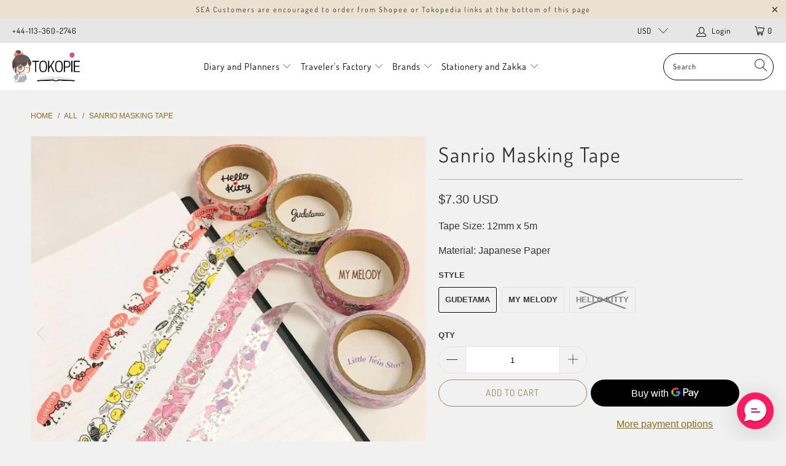

--- FILE ---
content_type: text/html; charset=utf-8
request_url: https://www.tokopie.com/products/daiso-sanrio-masking-tape
body_size: 34744
content:


 <!DOCTYPE html>
<html lang="en"> <head> <meta name="google-site-verification" content="Ai4DLOX_UioL-wJ7u7ByFK8Ob_U1sPKhf9vtzGtbuuk" /> <meta charset="utf-8"> <meta http-equiv="cleartype" content="on"> <meta name="robots" content="index,follow"> <!-- Mobile Specific Metas --> <meta name="HandheldFriendly" content="True"> <meta name="MobileOptimized" content="320"> <meta name="viewport" content="width=device-width,initial-scale=1"> <meta name="theme-color" content="#f1f1f1"> <title>
      Sanrio Masking Tape - tokopie</title> <link rel="preconnect dns-prefetch" href="https://fonts.shopifycdn.com" /> <link rel="preconnect dns-prefetch" href="https://cdn.shopify.com" /> <link rel="preconnect dns-prefetch" href="https://v.shopify.com" /> <link rel="preconnect dns-prefetch" href="https://cdn.shopifycloud.com" /> <link rel="stylesheet" href="https://cdnjs.cloudflare.com/ajax/libs/fancybox/3.5.6/jquery.fancybox.css"> <!-- Stylesheets for Turbo "6.0.5" --> <link href="//www.tokopie.com/cdn/shop/t/43/assets/styles.scss.css?v=37917655647512993931766896582" rel="stylesheet" type="text/css" media="all" /> <script>
      window.lazySizesConfig = window.lazySizesConfig || {};

      lazySizesConfig.expand = 300;
      lazySizesConfig.loadHidden = false;

      /*! lazysizes - v4.1.4 */
      !function(a,b){var c=b(a,a.document);a.lazySizes=c,"object"==typeof module&&module.exports&&(module.exports=c)}(window,function(a,b){"use strict";if(b.getElementsByClassName){var c,d,e=b.documentElement,f=a.Date,g=a.HTMLPictureElement,h="addEventListener",i="getAttribute",j=a[h],k=a.setTimeout,l=a.requestAnimationFrame||k,m=a.requestIdleCallback,n=/^picture$/i,o=["load","error","lazyincluded","_lazyloaded"],p={},q=Array.prototype.forEach,r=function(a,b){return p[b]||(p[b]=new RegExp("(\\s|^)"+b+"(\\s|$)")),p[b].test(a[i]("class")||"")&&p[b]},s=function(a,b){r(a,b)||a.setAttribute("class",(a[i]("class")||"").trim()+" "+b)},t=function(a,b){var c;(c=r(a,b))&&a.setAttribute("class",(a[i]("class")||"").replace(c," "))},u=function(a,b,c){var d=c?h:"removeEventListener";c&&u(a,b),o.forEach(function(c){a[d](c,b)})},v=function(a,d,e,f,g){var h=b.createEvent("Event");return e||(e={}),e.instance=c,h.initEvent(d,!f,!g),h.detail=e,a.dispatchEvent(h),h},w=function(b,c){var e;!g&&(e=a.picturefill||d.pf)?(c&&c.src&&!b[i]("srcset")&&b.setAttribute("srcset",c.src),e({reevaluate:!0,elements:[b]})):c&&c.src&&(b.src=c.src)},x=function(a,b){return(getComputedStyle(a,null)||{})[b]},y=function(a,b,c){for(c=c||a.offsetWidth;c<d.minSize&&b&&!a._lazysizesWidth;)c=b.offsetWidth,b=b.parentNode;return c},z=function(){var a,c,d=[],e=[],f=d,g=function(){var b=f;for(f=d.length?e:d,a=!0,c=!1;b.length;)b.shift()();a=!1},h=function(d,e){a&&!e?d.apply(this,arguments):(f.push(d),c||(c=!0,(b.hidden?k:l)(g)))};return h._lsFlush=g,h}(),A=function(a,b){return b?function(){z(a)}:function(){var b=this,c=arguments;z(function(){a.apply(b,c)})}},B=function(a){var b,c=0,e=d.throttleDelay,g=d.ricTimeout,h=function(){b=!1,c=f.now(),a()},i=m&&g>49?function(){m(h,{timeout:g}),g!==d.ricTimeout&&(g=d.ricTimeout)}:A(function(){k(h)},!0);return function(a){var d;(a=a===!0)&&(g=33),b||(b=!0,d=e-(f.now()-c),0>d&&(d=0),a||9>d?i():k(i,d))}},C=function(a){var b,c,d=99,e=function(){b=null,a()},g=function(){var a=f.now()-c;d>a?k(g,d-a):(m||e)(e)};return function(){c=f.now(),b||(b=k(g,d))}};!function(){var b,c={lazyClass:"lazyload",loadedClass:"lazyloaded",loadingClass:"lazyloading",preloadClass:"lazypreload",errorClass:"lazyerror",autosizesClass:"lazyautosizes",srcAttr:"data-src",srcsetAttr:"data-srcset",sizesAttr:"data-sizes",minSize:40,customMedia:{},init:!0,expFactor:1.5,hFac:.8,loadMode:2,loadHidden:!0,ricTimeout:0,throttleDelay:125};d=a.lazySizesConfig||a.lazysizesConfig||{};for(b in c)b in d||(d[b]=c[b]);a.lazySizesConfig=d,k(function(){d.init&&F()})}();var D=function(){var g,l,m,o,p,y,D,F,G,H,I,J,K,L,M=/^img$/i,N=/^iframe$/i,O="onscroll"in a&&!/(gle|ing)bot/.test(navigator.userAgent),P=0,Q=0,R=0,S=-1,T=function(a){R--,a&&a.target&&u(a.target,T),(!a||0>R||!a.target)&&(R=0)},U=function(a,c){var d,f=a,g="hidden"==x(b.body,"visibility")||"hidden"!=x(a.parentNode,"visibility")&&"hidden"!=x(a,"visibility");for(F-=c,I+=c,G-=c,H+=c;g&&(f=f.offsetParent)&&f!=b.body&&f!=e;)g=(x(f,"opacity")||1)>0,g&&"visible"!=x(f,"overflow")&&(d=f.getBoundingClientRect(),g=H>d.left&&G<d.right&&I>d.top-1&&F<d.bottom+1);return g},V=function(){var a,f,h,j,k,m,n,p,q,r=c.elements;if((o=d.loadMode)&&8>R&&(a=r.length)){f=0,S++,null==K&&("expand"in d||(d.expand=e.clientHeight>500&&e.clientWidth>500?500:370),J=d.expand,K=J*d.expFactor),K>Q&&1>R&&S>2&&o>2&&!b.hidden?(Q=K,S=0):Q=o>1&&S>1&&6>R?J:P;for(;a>f;f++)if(r[f]&&!r[f]._lazyRace)if(O)if((p=r[f][i]("data-expand"))&&(m=1*p)||(m=Q),q!==m&&(y=innerWidth+m*L,D=innerHeight+m,n=-1*m,q=m),h=r[f].getBoundingClientRect(),(I=h.bottom)>=n&&(F=h.top)<=D&&(H=h.right)>=n*L&&(G=h.left)<=y&&(I||H||G||F)&&(d.loadHidden||"hidden"!=x(r[f],"visibility"))&&(l&&3>R&&!p&&(3>o||4>S)||U(r[f],m))){if(ba(r[f]),k=!0,R>9)break}else!k&&l&&!j&&4>R&&4>S&&o>2&&(g[0]||d.preloadAfterLoad)&&(g[0]||!p&&(I||H||G||F||"auto"!=r[f][i](d.sizesAttr)))&&(j=g[0]||r[f]);else ba(r[f]);j&&!k&&ba(j)}},W=B(V),X=function(a){s(a.target,d.loadedClass),t(a.target,d.loadingClass),u(a.target,Z),v(a.target,"lazyloaded")},Y=A(X),Z=function(a){Y({target:a.target})},$=function(a,b){try{a.contentWindow.location.replace(b)}catch(c){a.src=b}},_=function(a){var b,c=a[i](d.srcsetAttr);(b=d.customMedia[a[i]("data-media")||a[i]("media")])&&a.setAttribute("media",b),c&&a.setAttribute("srcset",c)},aa=A(function(a,b,c,e,f){var g,h,j,l,o,p;(o=v(a,"lazybeforeunveil",b)).defaultPrevented||(e&&(c?s(a,d.autosizesClass):a.setAttribute("sizes",e)),h=a[i](d.srcsetAttr),g=a[i](d.srcAttr),f&&(j=a.parentNode,l=j&&n.test(j.nodeName||"")),p=b.firesLoad||"src"in a&&(h||g||l),o={target:a},p&&(u(a,T,!0),clearTimeout(m),m=k(T,2500),s(a,d.loadingClass),u(a,Z,!0)),l&&q.call(j.getElementsByTagName("source"),_),h?a.setAttribute("srcset",h):g&&!l&&(N.test(a.nodeName)?$(a,g):a.src=g),f&&(h||l)&&w(a,{src:g})),a._lazyRace&&delete a._lazyRace,t(a,d.lazyClass),z(function(){(!p||a.complete&&a.naturalWidth>1)&&(p?T(o):R--,X(o))},!0)}),ba=function(a){var b,c=M.test(a.nodeName),e=c&&(a[i](d.sizesAttr)||a[i]("sizes")),f="auto"==e;(!f&&l||!c||!a[i]("src")&&!a.srcset||a.complete||r(a,d.errorClass)||!r(a,d.lazyClass))&&(b=v(a,"lazyunveilread").detail,f&&E.updateElem(a,!0,a.offsetWidth),a._lazyRace=!0,R++,aa(a,b,f,e,c))},ca=function(){if(!l){if(f.now()-p<999)return void k(ca,999);var a=C(function(){d.loadMode=3,W()});l=!0,d.loadMode=3,W(),j("scroll",function(){3==d.loadMode&&(d.loadMode=2),a()},!0)}};return{_:function(){p=f.now(),c.elements=b.getElementsByClassName(d.lazyClass),g=b.getElementsByClassName(d.lazyClass+" "+d.preloadClass),L=d.hFac,j("scroll",W,!0),j("resize",W,!0),a.MutationObserver?new MutationObserver(W).observe(e,{childList:!0,subtree:!0,attributes:!0}):(e[h]("DOMNodeInserted",W,!0),e[h]("DOMAttrModified",W,!0),setInterval(W,999)),j("hashchange",W,!0),["focus","mouseover","click","load","transitionend","animationend","webkitAnimationEnd"].forEach(function(a){b[h](a,W,!0)}),/d$|^c/.test(b.readyState)?ca():(j("load",ca),b[h]("DOMContentLoaded",W),k(ca,2e4)),c.elements.length?(V(),z._lsFlush()):W()},checkElems:W,unveil:ba}}(),E=function(){var a,c=A(function(a,b,c,d){var e,f,g;if(a._lazysizesWidth=d,d+="px",a.setAttribute("sizes",d),n.test(b.nodeName||""))for(e=b.getElementsByTagName("source"),f=0,g=e.length;g>f;f++)e[f].setAttribute("sizes",d);c.detail.dataAttr||w(a,c.detail)}),e=function(a,b,d){var e,f=a.parentNode;f&&(d=y(a,f,d),e=v(a,"lazybeforesizes",{width:d,dataAttr:!!b}),e.defaultPrevented||(d=e.detail.width,d&&d!==a._lazysizesWidth&&c(a,f,e,d)))},f=function(){var b,c=a.length;if(c)for(b=0;c>b;b++)e(a[b])},g=C(f);return{_:function(){a=b.getElementsByClassName(d.autosizesClass),j("resize",g)},checkElems:g,updateElem:e}}(),F=function(){F.i||(F.i=!0,E._(),D._())};return c={cfg:d,autoSizer:E,loader:D,init:F,uP:w,aC:s,rC:t,hC:r,fire:v,gW:y,rAF:z}}});

      /*! lazysizes - v4.1.4 */
      !function(a,b){var c=function(){b(a.lazySizes),a.removeEventListener("lazyunveilread",c,!0)};b=b.bind(null,a,a.document),"object"==typeof module&&module.exports?b(require("lazysizes")):a.lazySizes?c():a.addEventListener("lazyunveilread",c,!0)}(window,function(a,b,c){"use strict";function d(){this.ratioElems=b.getElementsByClassName("lazyaspectratio"),this._setupEvents(),this.processImages()}if(a.addEventListener){var e,f,g,h=Array.prototype.forEach,i=/^picture$/i,j="data-aspectratio",k="img["+j+"]",l=function(b){return a.matchMedia?(l=function(a){return!a||(matchMedia(a)||{}).matches})(b):a.Modernizr&&Modernizr.mq?!b||Modernizr.mq(b):!b},m=c.aC,n=c.rC,o=c.cfg;d.prototype={_setupEvents:function(){var a=this,c=function(b){b.naturalWidth<36?a.addAspectRatio(b,!0):a.removeAspectRatio(b,!0)},d=function(){a.processImages()};b.addEventListener("load",function(a){a.target.getAttribute&&a.target.getAttribute(j)&&c(a.target)},!0),addEventListener("resize",function(){var b,d=function(){h.call(a.ratioElems,c)};return function(){clearTimeout(b),b=setTimeout(d,99)}}()),b.addEventListener("DOMContentLoaded",d),addEventListener("load",d)},processImages:function(a){var c,d;a||(a=b),c="length"in a&&!a.nodeName?a:a.querySelectorAll(k);for(d=0;d<c.length;d++)c[d].naturalWidth>36?this.removeAspectRatio(c[d]):this.addAspectRatio(c[d])},getSelectedRatio:function(a){var b,c,d,e,f,g=a.parentNode;if(g&&i.test(g.nodeName||""))for(d=g.getElementsByTagName("source"),b=0,c=d.length;c>b;b++)if(e=d[b].getAttribute("data-media")||d[b].getAttribute("media"),o.customMedia[e]&&(e=o.customMedia[e]),l(e)){f=d[b].getAttribute(j);break}return f||a.getAttribute(j)||""},parseRatio:function(){var a=/^\s*([+\d\.]+)(\s*[\/x]\s*([+\d\.]+))?\s*$/,b={};return function(c){var d;return!b[c]&&(d=c.match(a))&&(d[3]?b[c]=d[1]/d[3]:b[c]=1*d[1]),b[c]}}(),addAspectRatio:function(b,c){var d,e=b.offsetWidth,f=b.offsetHeight;return c||m(b,"lazyaspectratio"),36>e&&0>=f?void((e||f&&a.console)&&console.log("Define width or height of image, so we can calculate the other dimension")):(d=this.getSelectedRatio(b),d=this.parseRatio(d),void(d&&(e?b.style.height=e/d+"px":b.style.width=f*d+"px")))},removeAspectRatio:function(a){n(a,"lazyaspectratio"),a.style.height="",a.style.width="",a.removeAttribute(j)}},f=function(){g=a.jQuery||a.Zepto||a.shoestring||a.$,g&&g.fn&&!g.fn.imageRatio&&g.fn.filter&&g.fn.add&&g.fn.find?g.fn.imageRatio=function(){return e.processImages(this.find(k).add(this.filter(k))),this}:g=!1},f(),setTimeout(f),e=new d,a.imageRatio=e,"object"==typeof module&&module.exports?module.exports=e:"function"==typeof define&&define.amd&&define(e)}});

        /*! lazysizes - v4.1.5 */
        !function(a,b){var c=function(){b(a.lazySizes),a.removeEventListener("lazyunveilread",c,!0)};b=b.bind(null,a,a.document),"object"==typeof module&&module.exports?b(require("lazysizes")):a.lazySizes?c():a.addEventListener("lazyunveilread",c,!0)}(window,function(a,b,c){"use strict";if(a.addEventListener){var d=/\s+/g,e=/\s*\|\s+|\s+\|\s*/g,f=/^(.+?)(?:\s+\[\s*(.+?)\s*\])(?:\s+\[\s*(.+?)\s*\])?$/,g=/^\s*\(*\s*type\s*:\s*(.+?)\s*\)*\s*$/,h=/\(|\)|'/,i={contain:1,cover:1},j=function(a){var b=c.gW(a,a.parentNode);return(!a._lazysizesWidth||b>a._lazysizesWidth)&&(a._lazysizesWidth=b),a._lazysizesWidth},k=function(a){var b;return b=(getComputedStyle(a)||{getPropertyValue:function(){}}).getPropertyValue("background-size"),!i[b]&&i[a.style.backgroundSize]&&(b=a.style.backgroundSize),b},l=function(a,b){if(b){var c=b.match(g);c&&c[1]?a.setAttribute("type",c[1]):a.setAttribute("media",lazySizesConfig.customMedia[b]||b)}},m=function(a,c,g){var h=b.createElement("picture"),i=c.getAttribute(lazySizesConfig.sizesAttr),j=c.getAttribute("data-ratio"),k=c.getAttribute("data-optimumx");c._lazybgset&&c._lazybgset.parentNode==c&&c.removeChild(c._lazybgset),Object.defineProperty(g,"_lazybgset",{value:c,writable:!0}),Object.defineProperty(c,"_lazybgset",{value:h,writable:!0}),a=a.replace(d," ").split(e),h.style.display="none",g.className=lazySizesConfig.lazyClass,1!=a.length||i||(i="auto"),a.forEach(function(a){var c,d=b.createElement("source");i&&"auto"!=i&&d.setAttribute("sizes",i),(c=a.match(f))?(d.setAttribute(lazySizesConfig.srcsetAttr,c[1]),l(d,c[2]),l(d,c[3])):d.setAttribute(lazySizesConfig.srcsetAttr,a),h.appendChild(d)}),i&&(g.setAttribute(lazySizesConfig.sizesAttr,i),c.removeAttribute(lazySizesConfig.sizesAttr),c.removeAttribute("sizes")),k&&g.setAttribute("data-optimumx",k),j&&g.setAttribute("data-ratio",j),h.appendChild(g),c.appendChild(h)},n=function(a){if(a.target._lazybgset){var b=a.target,d=b._lazybgset,e=b.currentSrc||b.src;if(e){var f=c.fire(d,"bgsetproxy",{src:e,useSrc:h.test(e)?JSON.stringify(e):e});f.defaultPrevented||(d.style.backgroundImage="url("+f.detail.useSrc+")")}b._lazybgsetLoading&&(c.fire(d,"_lazyloaded",{},!1,!0),delete b._lazybgsetLoading)}};addEventListener("lazybeforeunveil",function(a){var d,e,f;!a.defaultPrevented&&(d=a.target.getAttribute("data-bgset"))&&(f=a.target,e=b.createElement("img"),e.alt="",e._lazybgsetLoading=!0,a.detail.firesLoad=!0,m(d,f,e),setTimeout(function(){c.loader.unveil(e),c.rAF(function(){c.fire(e,"_lazyloaded",{},!0,!0),e.complete&&n({target:e})})}))}),b.addEventListener("load",n,!0),a.addEventListener("lazybeforesizes",function(a){if(a.detail.instance==c&&a.target._lazybgset&&a.detail.dataAttr){var b=a.target._lazybgset,d=k(b);i[d]&&(a.target._lazysizesParentFit=d,c.rAF(function(){a.target.setAttribute("data-parent-fit",d),a.target._lazysizesParentFit&&delete a.target._lazysizesParentFit}))}},!0),b.documentElement.addEventListener("lazybeforesizes",function(a){!a.defaultPrevented&&a.target._lazybgset&&a.detail.instance==c&&(a.detail.width=j(a.target._lazybgset))})}});</script> <meta name="description" content="Tape Size: 12mm x 5m Material: Japanese Paper" /> <link rel="shortcut icon" type="image/x-icon" href="//www.tokopie.com/cdn/shop/files/searchingpie_favicon_32x32_0b8d3756-29e1-4415-bb56-34b8bd452086_180x180.png?v=1615811358"> <link rel="apple-touch-icon" href="//www.tokopie.com/cdn/shop/files/searchingpie_favicon_32x32_0b8d3756-29e1-4415-bb56-34b8bd452086_180x180.png?v=1615811358"/> <link rel="apple-touch-icon" sizes="57x57" href="//www.tokopie.com/cdn/shop/files/searchingpie_favicon_32x32_0b8d3756-29e1-4415-bb56-34b8bd452086_57x57.png?v=1615811358"/> <link rel="apple-touch-icon" sizes="60x60" href="//www.tokopie.com/cdn/shop/files/searchingpie_favicon_32x32_0b8d3756-29e1-4415-bb56-34b8bd452086_60x60.png?v=1615811358"/> <link rel="apple-touch-icon" sizes="72x72" href="//www.tokopie.com/cdn/shop/files/searchingpie_favicon_32x32_0b8d3756-29e1-4415-bb56-34b8bd452086_72x72.png?v=1615811358"/> <link rel="apple-touch-icon" sizes="76x76" href="//www.tokopie.com/cdn/shop/files/searchingpie_favicon_32x32_0b8d3756-29e1-4415-bb56-34b8bd452086_76x76.png?v=1615811358"/> <link rel="apple-touch-icon" sizes="114x114" href="//www.tokopie.com/cdn/shop/files/searchingpie_favicon_32x32_0b8d3756-29e1-4415-bb56-34b8bd452086_114x114.png?v=1615811358"/> <link rel="apple-touch-icon" sizes="180x180" href="//www.tokopie.com/cdn/shop/files/searchingpie_favicon_32x32_0b8d3756-29e1-4415-bb56-34b8bd452086_180x180.png?v=1615811358"/> <link rel="apple-touch-icon" sizes="228x228" href="//www.tokopie.com/cdn/shop/files/searchingpie_favicon_32x32_0b8d3756-29e1-4415-bb56-34b8bd452086_228x228.png?v=1615811358"/> <link rel="canonical" href="https://www.tokopie.com/products/daiso-sanrio-masking-tape" /> <script>window.performance && window.performance.mark && window.performance.mark('shopify.content_for_header.start');</script><meta id="shopify-digital-wallet" name="shopify-digital-wallet" content="/10360693/digital_wallets/dialog">
<link rel="alternate" type="application/json+oembed" href="https://www.tokopie.com/products/daiso-sanrio-masking-tape.oembed">
<script async="async" src="/checkouts/internal/preloads.js?locale=en-US"></script>
<script id="shopify-features" type="application/json">{"accessToken":"143e34b38e05914f3542b48ff5f397d7","betas":["rich-media-storefront-analytics"],"domain":"www.tokopie.com","predictiveSearch":true,"shopId":10360693,"locale":"en"}</script>
<script>var Shopify = Shopify || {};
Shopify.shop = "tokopie.myshopify.com";
Shopify.locale = "en";
Shopify.currency = {"active":"USD","rate":"1.0"};
Shopify.country = "US";
Shopify.theme = {"name":"Tokopie V3","id":81593925701,"schema_name":"Turbo","schema_version":"6.0.5","theme_store_id":null,"role":"main"};
Shopify.theme.handle = "null";
Shopify.theme.style = {"id":null,"handle":null};
Shopify.cdnHost = "www.tokopie.com/cdn";
Shopify.routes = Shopify.routes || {};
Shopify.routes.root = "/";</script>
<script type="module">!function(o){(o.Shopify=o.Shopify||{}).modules=!0}(window);</script>
<script>!function(o){function n(){var o=[];function n(){o.push(Array.prototype.slice.apply(arguments))}return n.q=o,n}var t=o.Shopify=o.Shopify||{};t.loadFeatures=n(),t.autoloadFeatures=n()}(window);</script>
<script id="shop-js-analytics" type="application/json">{"pageType":"product"}</script>
<script defer="defer" async type="module" src="//www.tokopie.com/cdn/shopifycloud/shop-js/modules/v2/client.init-shop-cart-sync_BApSsMSl.en.esm.js"></script>
<script defer="defer" async type="module" src="//www.tokopie.com/cdn/shopifycloud/shop-js/modules/v2/chunk.common_CBoos6YZ.esm.js"></script>
<script type="module">
  await import("//www.tokopie.com/cdn/shopifycloud/shop-js/modules/v2/client.init-shop-cart-sync_BApSsMSl.en.esm.js");
await import("//www.tokopie.com/cdn/shopifycloud/shop-js/modules/v2/chunk.common_CBoos6YZ.esm.js");

  window.Shopify.SignInWithShop?.initShopCartSync?.({"fedCMEnabled":true,"windoidEnabled":true});

</script>
<script>(function() {
  var isLoaded = false;
  function asyncLoad() {
    if (isLoaded) return;
    isLoaded = true;
    var urls = ["https:\/\/formbuilder.hulkapps.com\/skeletopapp.js?shop=tokopie.myshopify.com","https:\/\/scripttags.jst.ai\/shopify_justuno_10360693_fbb7a9c0-661b-11eb-846d-57c1ea98857b.js?shop=tokopie.myshopify.com","https:\/\/d10lpsik1i8c69.cloudfront.net\/w.js?shop=tokopie.myshopify.com","https:\/\/loox.io\/widget\/4JZdLGKcNS\/loox.1613581202745.js?shop=tokopie.myshopify.com","https:\/\/cdn.richpanel.com\/js\/richpanel_shopify_script.js?appClientId=tokopie2201\u0026tenantId=tokopie220\u0026shop=tokopie.myshopify.com"];
    for (var i = 0; i <urls.length; i++) {
      var s = document.createElement('script');
      s.type = 'text/javascript';
      s.async = true;
      s.src = urls[i];
      var x = document.getElementsByTagName('script')[0];
      x.parentNode.insertBefore(s, x);
    }
  };
  if(window.attachEvent) {
    window.attachEvent('onload', asyncLoad);
  } else {
    window.addEventListener('load', asyncLoad, false);
  }
})();</script>
<script id="__st">var __st={"a":10360693,"offset":25200,"reqid":"ed766911-9c99-419d-adbc-0fbd712ce6a3-1768889123","pageurl":"www.tokopie.com\/products\/daiso-sanrio-masking-tape","u":"4a1ad2108830","p":"product","rtyp":"product","rid":4574171856965};</script>
<script>window.ShopifyPaypalV4VisibilityTracking = true;</script>
<script id="captcha-bootstrap">!function(){'use strict';const t='contact',e='account',n='new_comment',o=[[t,t],['blogs',n],['comments',n],[t,'customer']],c=[[e,'customer_login'],[e,'guest_login'],[e,'recover_customer_password'],[e,'create_customer']],r=t=>t.map((([t,e])=>`form[action*='/${t}']:not([data-nocaptcha='true']) input[name='form_type'][value='${e}']`)).join(','),a=t=>()=>t?[...document.querySelectorAll(t)].map((t=>t.form)):[];function s(){const t=[...o],e=r(t);return a(e)}const i='password',u='form_key',d=['recaptcha-v3-token','g-recaptcha-response','h-captcha-response',i],f=()=>{try{return window.sessionStorage}catch{return}},m='__shopify_v',_=t=>t.elements[u];function p(t,e,n=!1){try{const o=window.sessionStorage,c=JSON.parse(o.getItem(e)),{data:r}=function(t){const{data:e,action:n}=t;return t[m]||n?{data:e,action:n}:{data:t,action:n}}(c);for(const[e,n]of Object.entries(r))t.elements[e]&&(t.elements[e].value=n);n&&o.removeItem(e)}catch(o){console.error('form repopulation failed',{error:o})}}const l='form_type',E='cptcha';function T(t){t.dataset[E]=!0}const w=window,h=w.document,L='Shopify',v='ce_forms',y='captcha';let A=!1;((t,e)=>{const n=(g='f06e6c50-85a8-45c8-87d0-21a2b65856fe',I='https://cdn.shopify.com/shopifycloud/storefront-forms-hcaptcha/ce_storefront_forms_captcha_hcaptcha.v1.5.2.iife.js',D={infoText:'Protected by hCaptcha',privacyText:'Privacy',termsText:'Terms'},(t,e,n)=>{const o=w[L][v],c=o.bindForm;if(c)return c(t,g,e,D).then(n);var r;o.q.push([[t,g,e,D],n]),r=I,A||(h.body.append(Object.assign(h.createElement('script'),{id:'captcha-provider',async:!0,src:r})),A=!0)});var g,I,D;w[L]=w[L]||{},w[L][v]=w[L][v]||{},w[L][v].q=[],w[L][y]=w[L][y]||{},w[L][y].protect=function(t,e){n(t,void 0,e),T(t)},Object.freeze(w[L][y]),function(t,e,n,w,h,L){const[v,y,A,g]=function(t,e,n){const i=e?o:[],u=t?c:[],d=[...i,...u],f=r(d),m=r(i),_=r(d.filter((([t,e])=>n.includes(e))));return[a(f),a(m),a(_),s()]}(w,h,L),I=t=>{const e=t.target;return e instanceof HTMLFormElement?e:e&&e.form},D=t=>v().includes(t);t.addEventListener('submit',(t=>{const e=I(t);if(!e)return;const n=D(e)&&!e.dataset.hcaptchaBound&&!e.dataset.recaptchaBound,o=_(e),c=g().includes(e)&&(!o||!o.value);(n||c)&&t.preventDefault(),c&&!n&&(function(t){try{if(!f())return;!function(t){const e=f();if(!e)return;const n=_(t);if(!n)return;const o=n.value;o&&e.removeItem(o)}(t);const e=Array.from(Array(32),(()=>Math.random().toString(36)[2])).join('');!function(t,e){_(t)||t.append(Object.assign(document.createElement('input'),{type:'hidden',name:u})),t.elements[u].value=e}(t,e),function(t,e){const n=f();if(!n)return;const o=[...t.querySelectorAll(`input[type='${i}']`)].map((({name:t})=>t)),c=[...d,...o],r={};for(const[a,s]of new FormData(t).entries())c.includes(a)||(r[a]=s);n.setItem(e,JSON.stringify({[m]:1,action:t.action,data:r}))}(t,e)}catch(e){console.error('failed to persist form',e)}}(e),e.submit())}));const S=(t,e)=>{t&&!t.dataset[E]&&(n(t,e.some((e=>e===t))),T(t))};for(const o of['focusin','change'])t.addEventListener(o,(t=>{const e=I(t);D(e)&&S(e,y())}));const B=e.get('form_key'),M=e.get(l),P=B&&M;t.addEventListener('DOMContentLoaded',(()=>{const t=y();if(P)for(const e of t)e.elements[l].value===M&&p(e,B);[...new Set([...A(),...v().filter((t=>'true'===t.dataset.shopifyCaptcha))])].forEach((e=>S(e,t)))}))}(h,new URLSearchParams(w.location.search),n,t,e,['guest_login'])})(!0,!0)}();</script>
<script integrity="sha256-4kQ18oKyAcykRKYeNunJcIwy7WH5gtpwJnB7kiuLZ1E=" data-source-attribution="shopify.loadfeatures" defer="defer" src="//www.tokopie.com/cdn/shopifycloud/storefront/assets/storefront/load_feature-a0a9edcb.js" crossorigin="anonymous"></script>
<script data-source-attribution="shopify.dynamic_checkout.dynamic.init">var Shopify=Shopify||{};Shopify.PaymentButton=Shopify.PaymentButton||{isStorefrontPortableWallets:!0,init:function(){window.Shopify.PaymentButton.init=function(){};var t=document.createElement("script");t.src="https://www.tokopie.com/cdn/shopifycloud/portable-wallets/latest/portable-wallets.en.js",t.type="module",document.head.appendChild(t)}};
</script>
<script data-source-attribution="shopify.dynamic_checkout.buyer_consent">
  function portableWalletsHideBuyerConsent(e){var t=document.getElementById("shopify-buyer-consent"),n=document.getElementById("shopify-subscription-policy-button");t&&n&&(t.classList.add("hidden"),t.setAttribute("aria-hidden","true"),n.removeEventListener("click",e))}function portableWalletsShowBuyerConsent(e){var t=document.getElementById("shopify-buyer-consent"),n=document.getElementById("shopify-subscription-policy-button");t&&n&&(t.classList.remove("hidden"),t.removeAttribute("aria-hidden"),n.addEventListener("click",e))}window.Shopify?.PaymentButton&&(window.Shopify.PaymentButton.hideBuyerConsent=portableWalletsHideBuyerConsent,window.Shopify.PaymentButton.showBuyerConsent=portableWalletsShowBuyerConsent);
</script>
<script>
  function portableWalletsCleanup(e){e&&e.src&&console.error("Failed to load portable wallets script "+e.src);var t=document.querySelectorAll("shopify-accelerated-checkout .shopify-payment-button__skeleton, shopify-accelerated-checkout-cart .wallet-cart-button__skeleton"),e=document.getElementById("shopify-buyer-consent");for(let e=0;e<t.length;e++)t[e].remove();e&&e.remove()}function portableWalletsNotLoadedAsModule(e){e instanceof ErrorEvent&&"string"==typeof e.message&&e.message.includes("import.meta")&&"string"==typeof e.filename&&e.filename.includes("portable-wallets")&&(window.removeEventListener("error",portableWalletsNotLoadedAsModule),window.Shopify.PaymentButton.failedToLoad=e,"loading"===document.readyState?document.addEventListener("DOMContentLoaded",window.Shopify.PaymentButton.init):window.Shopify.PaymentButton.init())}window.addEventListener("error",portableWalletsNotLoadedAsModule);
</script>

<script type="module" src="https://www.tokopie.com/cdn/shopifycloud/portable-wallets/latest/portable-wallets.en.js" onError="portableWalletsCleanup(this)" crossorigin="anonymous"></script>
<script nomodule>
  document.addEventListener("DOMContentLoaded", portableWalletsCleanup);
</script>

<link id="shopify-accelerated-checkout-styles" rel="stylesheet" media="screen" href="https://www.tokopie.com/cdn/shopifycloud/portable-wallets/latest/accelerated-checkout-backwards-compat.css" crossorigin="anonymous">
<style id="shopify-accelerated-checkout-cart">
        #shopify-buyer-consent {
  margin-top: 1em;
  display: inline-block;
  width: 100%;
}

#shopify-buyer-consent.hidden {
  display: none;
}

#shopify-subscription-policy-button {
  background: none;
  border: none;
  padding: 0;
  text-decoration: underline;
  font-size: inherit;
  cursor: pointer;
}

#shopify-subscription-policy-button::before {
  box-shadow: none;
}

      </style>

<script>window.performance && window.performance.mark && window.performance.mark('shopify.content_for_header.end');</script>

    

<meta name="author" content="tokopie">
<meta property="og:url" content="https://www.tokopie.com/products/daiso-sanrio-masking-tape">
<meta property="og:site_name" content="tokopie"> <meta property="og:type" content="product"> <meta property="og:title" content="Sanrio Masking Tape"> <meta property="og:image" content="https://www.tokopie.com/cdn/shop/products/daiso-min_600x.jpg?v=1612463273"> <meta property="og:image:secure_url" content="https://www.tokopie.com/cdn/shop/products/daiso-min_600x.jpg?v=1612463273"> <meta property="og:image:width" content="600"> <meta property="og:image:height" content="600"> <meta property="og:image" content="https://www.tokopie.com/cdn/shop/products/daisoo-min_600x.jpg?v=1612463273"> <meta property="og:image:secure_url" content="https://www.tokopie.com/cdn/shop/products/daisoo-min_600x.jpg?v=1612463273"> <meta property="og:image:width" content="600"> <meta property="og:image:height" content="600"> <meta property="product:price:amount" content="7.30"> <meta property="product:price:currency" content="USD"> <meta property="og:description" content="Tape Size: 12mm x 5m Material: Japanese Paper">




<meta name="twitter:card" content="summary"> <meta name="twitter:title" content="Sanrio Masking Tape"> <meta name="twitter:description" content="Tape Size: 12mm x 5m
Material: Japanese Paper"> <meta name="twitter:image" content="https://www.tokopie.com/cdn/shop/products/daiso-min_240x.jpg?v=1612463273"> <meta name="twitter:image:width" content="240"> <meta name="twitter:image:height" content="240"> <meta name="twitter:image:alt" content="Sanrio Masking Tape"> <div id="shopify-section-filter-menu-settings" class="shopify-section"><style type="text/css">
/*  Filter Menu Color and Image Section CSS */</style>
<link href="//www.tokopie.com/cdn/shop/t/43/assets/filter-menu.scss.css?v=81979065198817374521737294629" rel="stylesheet" type="text/css" media="all" />
<script src="//www.tokopie.com/cdn/shop/t/43/assets/filter-menu.js?v=107598899066246080521610183879" type="text/javascript"></script>





</div>
 

<script>window.__pagefly_analytics_settings__ = {"acceptTracking":false};</script> <!--Gem_Page_Header_Script-->

<!--End_Gem_Page_Header_Script-->

	<script>var loox_global_hash = '1765582988978';</script><style>.loox-reviews-default { max-width: 1200px; margin: 0 auto; }.loox-rating .loox-icon { color:#ffff00; }
:root { --lxs-rating-icon-color: #ffff00; }</style>

<script>
    
    
    
    
    var gsf_conversion_data = {page_type : 'product', event : 'view_item', data : {product_data : [{variant_id : 31867969863749, product_id : 4574171856965, name : "Sanrio Masking Tape", price : "7.30", currency : "USD", sku : "4573135584609", brand : "Sanrio", variant : "Gudetama", category : "Washi", quantity : "2" }], total_price : "7.30", shop_currency : "USD"}};
    
</script> <script type="text/javascript">
!function(e){if(!window.pintrk){window.pintrk=function()
{window.pintrk.queue.push(Array.prototype.slice.call(arguments))};var
n=window.pintrk;n.queue=[],n.version="3.0";var
t=document.createElement("script");t.async=!0,t.src=e;var
r=document.getElementsByTagName("script")[0];r.parentNode.insertBefore(t,r)}}
("https://s.pinimg.com/ct/core.js"); 

pintrk('load','2614266392479', { em: '', });
pintrk('page');
</script> 
<noscript> 
<img height="1" width="1" style="display:none;" alt=""
src="https://ct.pinterest.com/v3/?tid=2614266392479&noscript=1" /> 
</noscript>
<!--DOOFINDER-SHOPIFY--> <!--/DOOFINDER-SHOPIFY--><!-- BEGIN app block: shopify://apps/klaviyo-email-marketing-sms/blocks/klaviyo-onsite-embed/2632fe16-c075-4321-a88b-50b567f42507 -->












  <script async src="https://static.klaviyo.com/onsite/js/U64ghc/klaviyo.js?company_id=U64ghc"></script>
  <script>!function(){if(!window.klaviyo){window._klOnsite=window._klOnsite||[];try{window.klaviyo=new Proxy({},{get:function(n,i){return"push"===i?function(){var n;(n=window._klOnsite).push.apply(n,arguments)}:function(){for(var n=arguments.length,o=new Array(n),w=0;w<n;w++)o[w]=arguments[w];var t="function"==typeof o[o.length-1]?o.pop():void 0,e=new Promise((function(n){window._klOnsite.push([i].concat(o,[function(i){t&&t(i),n(i)}]))}));return e}}})}catch(n){window.klaviyo=window.klaviyo||[],window.klaviyo.push=function(){var n;(n=window._klOnsite).push.apply(n,arguments)}}}}();</script>

  




  <script>
    window.klaviyoReviewsProductDesignMode = false
  </script>







<!-- END app block --><!-- BEGIN app block: shopify://apps/doofinder-search-discovery/blocks/doofinder-script/1abc6bc6-ff36-4a37-9034-effae4a47cf6 -->
  <script>
    (function(w, k) {w[k] = window[k] || function () { (window[k].q = window[k].q || []).push(arguments) }})(window, "doofinderApp")
    var dfKvCustomerEmail = "";

    doofinderApp("config", "currency", Shopify.currency.active);
    doofinderApp("config", "language", Shopify.locale);
    var context = Shopify.country;
    
    doofinderApp("config", "priceName", context);
    localStorage.setItem("shopify-language", Shopify.locale);

    doofinderApp("init", "layer", {
      params:{
        "":{
          exclude: {
            not_published_in: [context]
          }
        },
        "product":{
          exclude: {
            not_published_in: [context]
          }
        }
      }
    });
  </script>

  <script src="https://eu1-config.doofinder.com/2.x/3971d67d-4632-444c-9ae9-5a1d5ff801fd.js" async></script>



<!-- END app block --><link href="https://monorail-edge.shopifysvc.com" rel="dns-prefetch">
<script>(function(){if ("sendBeacon" in navigator && "performance" in window) {try {var session_token_from_headers = performance.getEntriesByType('navigation')[0].serverTiming.find(x => x.name == '_s').description;} catch {var session_token_from_headers = undefined;}var session_cookie_matches = document.cookie.match(/_shopify_s=([^;]*)/);var session_token_from_cookie = session_cookie_matches && session_cookie_matches.length === 2 ? session_cookie_matches[1] : "";var session_token = session_token_from_headers || session_token_from_cookie || "";function handle_abandonment_event(e) {var entries = performance.getEntries().filter(function(entry) {return /monorail-edge.shopifysvc.com/.test(entry.name);});if (!window.abandonment_tracked && entries.length === 0) {window.abandonment_tracked = true;var currentMs = Date.now();var navigation_start = performance.timing.navigationStart;var payload = {shop_id: 10360693,url: window.location.href,navigation_start,duration: currentMs - navigation_start,session_token,page_type: "product"};window.navigator.sendBeacon("https://monorail-edge.shopifysvc.com/v1/produce", JSON.stringify({schema_id: "online_store_buyer_site_abandonment/1.1",payload: payload,metadata: {event_created_at_ms: currentMs,event_sent_at_ms: currentMs}}));}}window.addEventListener('pagehide', handle_abandonment_event);}}());</script>
<script id="web-pixels-manager-setup">(function e(e,d,r,n,o){if(void 0===o&&(o={}),!Boolean(null===(a=null===(i=window.Shopify)||void 0===i?void 0:i.analytics)||void 0===a?void 0:a.replayQueue)){var i,a;window.Shopify=window.Shopify||{};var t=window.Shopify;t.analytics=t.analytics||{};var s=t.analytics;s.replayQueue=[],s.publish=function(e,d,r){return s.replayQueue.push([e,d,r]),!0};try{self.performance.mark("wpm:start")}catch(e){}var l=function(){var e={modern:/Edge?\/(1{2}[4-9]|1[2-9]\d|[2-9]\d{2}|\d{4,})\.\d+(\.\d+|)|Firefox\/(1{2}[4-9]|1[2-9]\d|[2-9]\d{2}|\d{4,})\.\d+(\.\d+|)|Chrom(ium|e)\/(9{2}|\d{3,})\.\d+(\.\d+|)|(Maci|X1{2}).+ Version\/(15\.\d+|(1[6-9]|[2-9]\d|\d{3,})\.\d+)([,.]\d+|)( \(\w+\)|)( Mobile\/\w+|) Safari\/|Chrome.+OPR\/(9{2}|\d{3,})\.\d+\.\d+|(CPU[ +]OS|iPhone[ +]OS|CPU[ +]iPhone|CPU IPhone OS|CPU iPad OS)[ +]+(15[._]\d+|(1[6-9]|[2-9]\d|\d{3,})[._]\d+)([._]\d+|)|Android:?[ /-](13[3-9]|1[4-9]\d|[2-9]\d{2}|\d{4,})(\.\d+|)(\.\d+|)|Android.+Firefox\/(13[5-9]|1[4-9]\d|[2-9]\d{2}|\d{4,})\.\d+(\.\d+|)|Android.+Chrom(ium|e)\/(13[3-9]|1[4-9]\d|[2-9]\d{2}|\d{4,})\.\d+(\.\d+|)|SamsungBrowser\/([2-9]\d|\d{3,})\.\d+/,legacy:/Edge?\/(1[6-9]|[2-9]\d|\d{3,})\.\d+(\.\d+|)|Firefox\/(5[4-9]|[6-9]\d|\d{3,})\.\d+(\.\d+|)|Chrom(ium|e)\/(5[1-9]|[6-9]\d|\d{3,})\.\d+(\.\d+|)([\d.]+$|.*Safari\/(?![\d.]+ Edge\/[\d.]+$))|(Maci|X1{2}).+ Version\/(10\.\d+|(1[1-9]|[2-9]\d|\d{3,})\.\d+)([,.]\d+|)( \(\w+\)|)( Mobile\/\w+|) Safari\/|Chrome.+OPR\/(3[89]|[4-9]\d|\d{3,})\.\d+\.\d+|(CPU[ +]OS|iPhone[ +]OS|CPU[ +]iPhone|CPU IPhone OS|CPU iPad OS)[ +]+(10[._]\d+|(1[1-9]|[2-9]\d|\d{3,})[._]\d+)([._]\d+|)|Android:?[ /-](13[3-9]|1[4-9]\d|[2-9]\d{2}|\d{4,})(\.\d+|)(\.\d+|)|Mobile Safari.+OPR\/([89]\d|\d{3,})\.\d+\.\d+|Android.+Firefox\/(13[5-9]|1[4-9]\d|[2-9]\d{2}|\d{4,})\.\d+(\.\d+|)|Android.+Chrom(ium|e)\/(13[3-9]|1[4-9]\d|[2-9]\d{2}|\d{4,})\.\d+(\.\d+|)|Android.+(UC? ?Browser|UCWEB|U3)[ /]?(15\.([5-9]|\d{2,})|(1[6-9]|[2-9]\d|\d{3,})\.\d+)\.\d+|SamsungBrowser\/(5\.\d+|([6-9]|\d{2,})\.\d+)|Android.+MQ{2}Browser\/(14(\.(9|\d{2,})|)|(1[5-9]|[2-9]\d|\d{3,})(\.\d+|))(\.\d+|)|K[Aa][Ii]OS\/(3\.\d+|([4-9]|\d{2,})\.\d+)(\.\d+|)/},d=e.modern,r=e.legacy,n=navigator.userAgent;return n.match(d)?"modern":n.match(r)?"legacy":"unknown"}(),u="modern"===l?"modern":"legacy",c=(null!=n?n:{modern:"",legacy:""})[u],f=function(e){return[e.baseUrl,"/wpm","/b",e.hashVersion,"modern"===e.buildTarget?"m":"l",".js"].join("")}({baseUrl:d,hashVersion:r,buildTarget:u}),m=function(e){var d=e.version,r=e.bundleTarget,n=e.surface,o=e.pageUrl,i=e.monorailEndpoint;return{emit:function(e){var a=e.status,t=e.errorMsg,s=(new Date).getTime(),l=JSON.stringify({metadata:{event_sent_at_ms:s},events:[{schema_id:"web_pixels_manager_load/3.1",payload:{version:d,bundle_target:r,page_url:o,status:a,surface:n,error_msg:t},metadata:{event_created_at_ms:s}}]});if(!i)return console&&console.warn&&console.warn("[Web Pixels Manager] No Monorail endpoint provided, skipping logging."),!1;try{return self.navigator.sendBeacon.bind(self.navigator)(i,l)}catch(e){}var u=new XMLHttpRequest;try{return u.open("POST",i,!0),u.setRequestHeader("Content-Type","text/plain"),u.send(l),!0}catch(e){return console&&console.warn&&console.warn("[Web Pixels Manager] Got an unhandled error while logging to Monorail."),!1}}}}({version:r,bundleTarget:l,surface:e.surface,pageUrl:self.location.href,monorailEndpoint:e.monorailEndpoint});try{o.browserTarget=l,function(e){var d=e.src,r=e.async,n=void 0===r||r,o=e.onload,i=e.onerror,a=e.sri,t=e.scriptDataAttributes,s=void 0===t?{}:t,l=document.createElement("script"),u=document.querySelector("head"),c=document.querySelector("body");if(l.async=n,l.src=d,a&&(l.integrity=a,l.crossOrigin="anonymous"),s)for(var f in s)if(Object.prototype.hasOwnProperty.call(s,f))try{l.dataset[f]=s[f]}catch(e){}if(o&&l.addEventListener("load",o),i&&l.addEventListener("error",i),u)u.appendChild(l);else{if(!c)throw new Error("Did not find a head or body element to append the script");c.appendChild(l)}}({src:f,async:!0,onload:function(){if(!function(){var e,d;return Boolean(null===(d=null===(e=window.Shopify)||void 0===e?void 0:e.analytics)||void 0===d?void 0:d.initialized)}()){var d=window.webPixelsManager.init(e)||void 0;if(d){var r=window.Shopify.analytics;r.replayQueue.forEach((function(e){var r=e[0],n=e[1],o=e[2];d.publishCustomEvent(r,n,o)})),r.replayQueue=[],r.publish=d.publishCustomEvent,r.visitor=d.visitor,r.initialized=!0}}},onerror:function(){return m.emit({status:"failed",errorMsg:"".concat(f," has failed to load")})},sri:function(e){var d=/^sha384-[A-Za-z0-9+/=]+$/;return"string"==typeof e&&d.test(e)}(c)?c:"",scriptDataAttributes:o}),m.emit({status:"loading"})}catch(e){m.emit({status:"failed",errorMsg:(null==e?void 0:e.message)||"Unknown error"})}}})({shopId: 10360693,storefrontBaseUrl: "https://www.tokopie.com",extensionsBaseUrl: "https://extensions.shopifycdn.com/cdn/shopifycloud/web-pixels-manager",monorailEndpoint: "https://monorail-edge.shopifysvc.com/unstable/produce_batch",surface: "storefront-renderer",enabledBetaFlags: ["2dca8a86"],webPixelsConfigList: [{"id":"1619656978","configuration":"{\"account_ID\":\"20337\",\"google_analytics_tracking_tag\":\"1\",\"measurement_id\":\"2\",\"api_secret\":\"3\",\"shop_settings\":\"{\\\"custom_pixel_script\\\":\\\"https:\\\\\\\/\\\\\\\/storage.googleapis.com\\\\\\\/gsf-scripts\\\\\\\/custom-pixels\\\\\\\/tokopie.js\\\"}\"}","eventPayloadVersion":"v1","runtimeContext":"LAX","scriptVersion":"c6b888297782ed4a1cba19cda43d6625","type":"APP","apiClientId":1558137,"privacyPurposes":[],"dataSharingAdjustments":{"protectedCustomerApprovalScopes":["read_customer_address","read_customer_email","read_customer_name","read_customer_personal_data","read_customer_phone"]}},{"id":"1103659282","configuration":"{\"accountID\":\"1\",\"installation_id\":\"3971d67d-4632-444c-9ae9-5a1d5ff801fd\",\"region\":\"eu1\"}","eventPayloadVersion":"v1","runtimeContext":"STRICT","scriptVersion":"2061f8ea39b7d2e31c8b851469aba871","type":"APP","apiClientId":199361,"privacyPurposes":["ANALYTICS","MARKETING","SALE_OF_DATA"],"dataSharingAdjustments":{"protectedCustomerApprovalScopes":["read_customer_personal_data"]}},{"id":"140149010","eventPayloadVersion":"v1","runtimeContext":"LAX","scriptVersion":"1","type":"CUSTOM","privacyPurposes":["MARKETING"],"name":"Meta pixel (migrated)"},{"id":"shopify-app-pixel","configuration":"{}","eventPayloadVersion":"v1","runtimeContext":"STRICT","scriptVersion":"0450","apiClientId":"shopify-pixel","type":"APP","privacyPurposes":["ANALYTICS","MARKETING"]},{"id":"shopify-custom-pixel","eventPayloadVersion":"v1","runtimeContext":"LAX","scriptVersion":"0450","apiClientId":"shopify-pixel","type":"CUSTOM","privacyPurposes":["ANALYTICS","MARKETING"]}],isMerchantRequest: false,initData: {"shop":{"name":"tokopie","paymentSettings":{"currencyCode":"USD"},"myshopifyDomain":"tokopie.myshopify.com","countryCode":"GB","storefrontUrl":"https:\/\/www.tokopie.com"},"customer":null,"cart":null,"checkout":null,"productVariants":[{"price":{"amount":7.3,"currencyCode":"USD"},"product":{"title":"Sanrio Masking Tape","vendor":"Sanrio","id":"4574171856965","untranslatedTitle":"Sanrio Masking Tape","url":"\/products\/daiso-sanrio-masking-tape","type":"Washi"},"id":"31867969863749","image":{"src":"\/\/www.tokopie.com\/cdn\/shop\/products\/daisoo-min.jpg?v=1612463273"},"sku":"4573135584609","title":"Gudetama","untranslatedTitle":"Gudetama"},{"price":{"amount":7.3,"currencyCode":"USD"},"product":{"title":"Sanrio Masking Tape","vendor":"Sanrio","id":"4574171856965","untranslatedTitle":"Sanrio Masking Tape","url":"\/products\/daiso-sanrio-masking-tape","type":"Washi"},"id":"31867969896517","image":{"src":"\/\/www.tokopie.com\/cdn\/shop\/products\/daisoo-min.jpg?v=1612463273"},"sku":"4573135584586","title":"My Melody","untranslatedTitle":"My Melody"},{"price":{"amount":7.3,"currencyCode":"USD"},"product":{"title":"Sanrio Masking Tape","vendor":"Sanrio","id":"4574171856965","untranslatedTitle":"Sanrio Masking Tape","url":"\/products\/daiso-sanrio-masking-tape","type":"Washi"},"id":"31867969929285","image":{"src":"\/\/www.tokopie.com\/cdn\/shop\/products\/daisoo-min.jpg?v=1612463273"},"sku":"4573135584579","title":"Hello Kitty","untranslatedTitle":"Hello Kitty"}],"purchasingCompany":null},},"https://www.tokopie.com/cdn","fcfee988w5aeb613cpc8e4bc33m6693e112",{"modern":"","legacy":""},{"shopId":"10360693","storefrontBaseUrl":"https:\/\/www.tokopie.com","extensionBaseUrl":"https:\/\/extensions.shopifycdn.com\/cdn\/shopifycloud\/web-pixels-manager","surface":"storefront-renderer","enabledBetaFlags":"[\"2dca8a86\"]","isMerchantRequest":"false","hashVersion":"fcfee988w5aeb613cpc8e4bc33m6693e112","publish":"custom","events":"[[\"page_viewed\",{}],[\"product_viewed\",{\"productVariant\":{\"price\":{\"amount\":7.3,\"currencyCode\":\"USD\"},\"product\":{\"title\":\"Sanrio Masking Tape\",\"vendor\":\"Sanrio\",\"id\":\"4574171856965\",\"untranslatedTitle\":\"Sanrio Masking Tape\",\"url\":\"\/products\/daiso-sanrio-masking-tape\",\"type\":\"Washi\"},\"id\":\"31867969863749\",\"image\":{\"src\":\"\/\/www.tokopie.com\/cdn\/shop\/products\/daisoo-min.jpg?v=1612463273\"},\"sku\":\"4573135584609\",\"title\":\"Gudetama\",\"untranslatedTitle\":\"Gudetama\"}}]]"});</script><script>
  window.ShopifyAnalytics = window.ShopifyAnalytics || {};
  window.ShopifyAnalytics.meta = window.ShopifyAnalytics.meta || {};
  window.ShopifyAnalytics.meta.currency = 'USD';
  var meta = {"product":{"id":4574171856965,"gid":"gid:\/\/shopify\/Product\/4574171856965","vendor":"Sanrio","type":"Washi","handle":"daiso-sanrio-masking-tape","variants":[{"id":31867969863749,"price":730,"name":"Sanrio Masking Tape - Gudetama","public_title":"Gudetama","sku":"4573135584609"},{"id":31867969896517,"price":730,"name":"Sanrio Masking Tape - My Melody","public_title":"My Melody","sku":"4573135584586"},{"id":31867969929285,"price":730,"name":"Sanrio Masking Tape - Hello Kitty","public_title":"Hello Kitty","sku":"4573135584579"}],"remote":false},"page":{"pageType":"product","resourceType":"product","resourceId":4574171856965,"requestId":"ed766911-9c99-419d-adbc-0fbd712ce6a3-1768889123"}};
  for (var attr in meta) {
    window.ShopifyAnalytics.meta[attr] = meta[attr];
  }
</script>
<script class="analytics">
  (function () {
    var customDocumentWrite = function(content) {
      var jquery = null;

      if (window.jQuery) {
        jquery = window.jQuery;
      } else if (window.Checkout && window.Checkout.$) {
        jquery = window.Checkout.$;
      }

      if (jquery) {
        jquery('body').append(content);
      }
    };

    var hasLoggedConversion = function(token) {
      if (token) {
        return document.cookie.indexOf('loggedConversion=' + token) !== -1;
      }
      return false;
    }

    var setCookieIfConversion = function(token) {
      if (token) {
        var twoMonthsFromNow = new Date(Date.now());
        twoMonthsFromNow.setMonth(twoMonthsFromNow.getMonth() + 2);

        document.cookie = 'loggedConversion=' + token + '; expires=' + twoMonthsFromNow;
      }
    }

    var trekkie = window.ShopifyAnalytics.lib = window.trekkie = window.trekkie || [];
    if (trekkie.integrations) {
      return;
    }
    trekkie.methods = [
      'identify',
      'page',
      'ready',
      'track',
      'trackForm',
      'trackLink'
    ];
    trekkie.factory = function(method) {
      return function() {
        var args = Array.prototype.slice.call(arguments);
        args.unshift(method);
        trekkie.push(args);
        return trekkie;
      };
    };
    for (var i = 0; i < trekkie.methods.length; i++) {
      var key = trekkie.methods[i];
      trekkie[key] = trekkie.factory(key);
    }
    trekkie.load = function(config) {
      trekkie.config = config || {};
      trekkie.config.initialDocumentCookie = document.cookie;
      var first = document.getElementsByTagName('script')[0];
      var script = document.createElement('script');
      script.type = 'text/javascript';
      script.onerror = function(e) {
        var scriptFallback = document.createElement('script');
        scriptFallback.type = 'text/javascript';
        scriptFallback.onerror = function(error) {
                var Monorail = {
      produce: function produce(monorailDomain, schemaId, payload) {
        var currentMs = new Date().getTime();
        var event = {
          schema_id: schemaId,
          payload: payload,
          metadata: {
            event_created_at_ms: currentMs,
            event_sent_at_ms: currentMs
          }
        };
        return Monorail.sendRequest("https://" + monorailDomain + "/v1/produce", JSON.stringify(event));
      },
      sendRequest: function sendRequest(endpointUrl, payload) {
        // Try the sendBeacon API
        if (window && window.navigator && typeof window.navigator.sendBeacon === 'function' && typeof window.Blob === 'function' && !Monorail.isIos12()) {
          var blobData = new window.Blob([payload], {
            type: 'text/plain'
          });

          if (window.navigator.sendBeacon(endpointUrl, blobData)) {
            return true;
          } // sendBeacon was not successful

        } // XHR beacon

        var xhr = new XMLHttpRequest();

        try {
          xhr.open('POST', endpointUrl);
          xhr.setRequestHeader('Content-Type', 'text/plain');
          xhr.send(payload);
        } catch (e) {
          console.log(e);
        }

        return false;
      },
      isIos12: function isIos12() {
        return window.navigator.userAgent.lastIndexOf('iPhone; CPU iPhone OS 12_') !== -1 || window.navigator.userAgent.lastIndexOf('iPad; CPU OS 12_') !== -1;
      }
    };
    Monorail.produce('monorail-edge.shopifysvc.com',
      'trekkie_storefront_load_errors/1.1',
      {shop_id: 10360693,
      theme_id: 81593925701,
      app_name: "storefront",
      context_url: window.location.href,
      source_url: "//www.tokopie.com/cdn/s/trekkie.storefront.cd680fe47e6c39ca5d5df5f0a32d569bc48c0f27.min.js"});

        };
        scriptFallback.async = true;
        scriptFallback.src = '//www.tokopie.com/cdn/s/trekkie.storefront.cd680fe47e6c39ca5d5df5f0a32d569bc48c0f27.min.js';
        first.parentNode.insertBefore(scriptFallback, first);
      };
      script.async = true;
      script.src = '//www.tokopie.com/cdn/s/trekkie.storefront.cd680fe47e6c39ca5d5df5f0a32d569bc48c0f27.min.js';
      first.parentNode.insertBefore(script, first);
    };
    trekkie.load(
      {"Trekkie":{"appName":"storefront","development":false,"defaultAttributes":{"shopId":10360693,"isMerchantRequest":null,"themeId":81593925701,"themeCityHash":"17312703041100857765","contentLanguage":"en","currency":"USD","eventMetadataId":"bdf6956a-cdd8-494e-8c38-f6e2c199cacf"},"isServerSideCookieWritingEnabled":true,"monorailRegion":"shop_domain","enabledBetaFlags":["65f19447"]},"Session Attribution":{},"S2S":{"facebookCapiEnabled":false,"source":"trekkie-storefront-renderer","apiClientId":580111}}
    );

    var loaded = false;
    trekkie.ready(function() {
      if (loaded) return;
      loaded = true;

      window.ShopifyAnalytics.lib = window.trekkie;

      var originalDocumentWrite = document.write;
      document.write = customDocumentWrite;
      try { window.ShopifyAnalytics.merchantGoogleAnalytics.call(this); } catch(error) {};
      document.write = originalDocumentWrite;

      window.ShopifyAnalytics.lib.page(null,{"pageType":"product","resourceType":"product","resourceId":4574171856965,"requestId":"ed766911-9c99-419d-adbc-0fbd712ce6a3-1768889123","shopifyEmitted":true});

      var match = window.location.pathname.match(/checkouts\/(.+)\/(thank_you|post_purchase)/)
      var token = match? match[1]: undefined;
      if (!hasLoggedConversion(token)) {
        setCookieIfConversion(token);
        window.ShopifyAnalytics.lib.track("Viewed Product",{"currency":"USD","variantId":31867969863749,"productId":4574171856965,"productGid":"gid:\/\/shopify\/Product\/4574171856965","name":"Sanrio Masking Tape - Gudetama","price":"7.30","sku":"4573135584609","brand":"Sanrio","variant":"Gudetama","category":"Washi","nonInteraction":true,"remote":false},undefined,undefined,{"shopifyEmitted":true});
      window.ShopifyAnalytics.lib.track("monorail:\/\/trekkie_storefront_viewed_product\/1.1",{"currency":"USD","variantId":31867969863749,"productId":4574171856965,"productGid":"gid:\/\/shopify\/Product\/4574171856965","name":"Sanrio Masking Tape - Gudetama","price":"7.30","sku":"4573135584609","brand":"Sanrio","variant":"Gudetama","category":"Washi","nonInteraction":true,"remote":false,"referer":"https:\/\/www.tokopie.com\/products\/daiso-sanrio-masking-tape"});
      }
    });


        var eventsListenerScript = document.createElement('script');
        eventsListenerScript.async = true;
        eventsListenerScript.src = "//www.tokopie.com/cdn/shopifycloud/storefront/assets/shop_events_listener-3da45d37.js";
        document.getElementsByTagName('head')[0].appendChild(eventsListenerScript);

})();</script>
  <script>
  if (!window.ga || (window.ga && typeof window.ga !== 'function')) {
    window.ga = function ga() {
      (window.ga.q = window.ga.q || []).push(arguments);
      if (window.Shopify && window.Shopify.analytics && typeof window.Shopify.analytics.publish === 'function') {
        window.Shopify.analytics.publish("ga_stub_called", {}, {sendTo: "google_osp_migration"});
      }
      console.error("Shopify's Google Analytics stub called with:", Array.from(arguments), "\nSee https://help.shopify.com/manual/promoting-marketing/pixels/pixel-migration#google for more information.");
    };
    if (window.Shopify && window.Shopify.analytics && typeof window.Shopify.analytics.publish === 'function') {
      window.Shopify.analytics.publish("ga_stub_initialized", {}, {sendTo: "google_osp_migration"});
    }
  }
</script>
<script
  defer
  src="https://www.tokopie.com/cdn/shopifycloud/perf-kit/shopify-perf-kit-3.0.4.min.js"
  data-application="storefront-renderer"
  data-shop-id="10360693"
  data-render-region="gcp-us-central1"
  data-page-type="product"
  data-theme-instance-id="81593925701"
  data-theme-name="Turbo"
  data-theme-version="6.0.5"
  data-monorail-region="shop_domain"
  data-resource-timing-sampling-rate="10"
  data-shs="true"
  data-shs-beacon="true"
  data-shs-export-with-fetch="true"
  data-shs-logs-sample-rate="1"
  data-shs-beacon-endpoint="https://www.tokopie.com/api/collect"
></script>
</head> <noscript> <style>
      .product_section .product_form,
      .product_gallery {
        opacity: 1;
      }

      .multi_select,
      form .select {
        display: block !important;
      }

      .image-element__wrap {
        display: none;
      }</style></noscript> <body class="product"
        data-money-format="${{amount}} USD
"
        data-shop-currency="USD"
        data-shop-url="https://www.tokopie.com"> <div id="shopify-section-header" class="shopify-section header-section">



<script type="application/ld+json">
  {
    "@context": "http://schema.org",
    "@type": "Organization",
    "name": "tokopie",
    
      
      "logo": "https://www.tokopie.com/cdn/shop/files/Copy_of_tokopie_new_site_logo_2_1_400x.png?v=1613744988",
    
    "sameAs": [
      "",
      "https://facebook.com/tokopie",
      "",
      "https://www.instagram.com/tokopie",
      "",
      "",
      "",
      ""
    ],
    "url": "https://www.tokopie.com"
  }
</script>



<header id="header" class="mobile_nav-fixed--true"> <div class="promo-banner"> <div class="promo-banner__content"> <p>SEA Customers are encouraged to order from Shopee or Tokopedia links at the bottom of this page</p></div> <div class="promo-banner__close"></div></div> <div class="top-bar"> <a class="mobile_nav dropdown_link" data-dropdown-rel="mobile_menu" data-no-instant="true"> <div> <span></span> <span></span> <span></span> <span></span></div> <span class="menu_title">Menu</span></a> <a href="/" title="tokopie" class="mobile_logo logo"> <img src="//www.tokopie.com/cdn/shop/files/tokopie_new_site_logo_2_1_410x.png?v=1613744988" alt="tokopie" class="lazyload" /></a> <div class="top-bar--right"> <a href="/search" class="icon-search dropdown_link" title="Search" data-dropdown-rel="search"></a> <div class="cart-container"> <a href="/cart" class="icon-cart mini_cart dropdown_link" title="Cart" data-no-instant> <span class="cart_count">0</span></a></div></div></div> <div class="dropdown_container center" data-dropdown="search"> <div class="dropdown"> <form action="/search" class="header_search_form"> <input type="hidden" name="type" value="product" /> <span class="icon-search search-submit"></span> <input type="text" name="q" placeholder="Search" autocapitalize="off" autocomplete="off" autocorrect="off" class="search-terms" /></form></div></div> <div class="dropdown_container" data-dropdown="mobile_menu"> <div class="dropdown"> <ul class="menu" id="mobile_menu"> <li data-mobile-dropdown-rel="diary-and-planners"> <a data-no-instant href="#" class="parent-link--false">
            Diary and Planners</a></li> <li data-mobile-dropdown-rel="travelers-factory" class="sublink"> <a data-no-instant href="#" class="parent-link--false">
            Traveler's Factory <span class="right icon-down-arrow"></span></a> <ul> <li><a href="/collections/travelers-notebook-inserts">Traveler's Notebook Inserts</a></li> <li><a href="/collections/traveler-factory-accessories">Traveler's Factory Accessories</a></li></ul></li> <li data-mobile-dropdown-rel="brands"> <a data-no-instant href="#" class="parent-link--false">
            Brands</a></li> <li data-mobile-dropdown-rel="stationery-and-zakka"> <a data-no-instant href="#" class="parent-link--false">
            Stationery and Zakka</a></li> <li><a href="tel:441133602746">+44-113-360-2746</a></li> <li data-no-instant> <a href="/account/login" id="customer_login_link">Login</a></li> <li data-mobile-dropdown-rel="catalog-no-link" class="sublink" data-currency-converter> <a data-mobile-dropdown-rel="catalog-no-link" class="parent-link--false"><span class="currency-code">USD</span><span class="right icon-down-arrow"></span></a> <ul class="mobile-menu__disclosure disclosure-text-style-none"> <li class="disclosure-list__item disclosure-list__item--current"> <button type="submit" class="disclosure__button" name="currency_code" value="USD">
            USD</button></li> <li class="disclosure-list__item disclosure-list__item--current"> <button type="submit" class="disclosure__button" name="currency_code" value="CAD">
            CAD</button></li> <li class="disclosure-list__item disclosure-list__item--current"> <button type="submit" class="disclosure__button" name="currency_code" value="AUD">
            AUD</button></li> <li class="disclosure-list__item disclosure-list__item--current"> <button type="submit" class="disclosure__button" name="currency_code" value="GBP">
            GBP</button></li> <li class="disclosure-list__item disclosure-list__item--current"> <button type="submit" class="disclosure__button" name="currency_code" value="EUR">
            EUR</button></li> <li class="disclosure-list__item disclosure-list__item--current"> <button type="submit" class="disclosure__button" name="currency_code" value="JPY">
            JPY</button></li> <li class="disclosure-list__item disclosure-list__item--current"> <button type="submit" class="disclosure__button" name="currency_code" value="IDR">
            IDR</button></li></ul></li></ul></div></div>
</header>




<header class="feature_image  search-enabled--true"> <div class="header  header-fixed--true header-background--solid"> <div class="promo-banner"> <div class="promo-banner__content"> <p>SEA Customers are encouraged to order from Shopee or Tokopedia links at the bottom of this page</p></div> <div class="promo-banner__close"></div></div> <div class="top-bar"> <ul class="menu"> <li><a href="tel:441133602746">+44-113-360-2746</a></li></ul> <div class="top-bar--right-menu"> <ul class="menu"> <li class="localization-wrap">
              
<form method="post" action="/localization" id="header__selector-form" accept-charset="UTF-8" class="selectors-form" enctype="multipart/form-data"><input type="hidden" name="form_type" value="localization" /><input type="hidden" name="utf8" value="✓" /><input type="hidden" name="_method" value="put" /><input type="hidden" name="return_to" value="/products/daiso-sanrio-masking-tape" /><div class="localization header-menu__disclosure"> <div class="selectors-form__wrap"> <div class="selectors-form__item selectors-form__currency" value="USD" data-currency-converter data-default-shop-currency="USD"> <h2 class="hidden" id="currency-heading">
          Currency</h2> <div class="disclosure disclosure--currency disclosure-text-style-none" data-disclosure data-disclosure-currency> <button type="button" class="disclosure__toggle disclosure__toggle--currency" aria-expanded="false" aria-controls="currency-list" aria-describedby="currency-heading" data-disclosure-toggle> <span class="currency-code">USD</span> <span class="icon-down-arrow"></span></button> <div class="disclosure__list-wrap"> <ul id="currency-list" class="disclosure-list" data-disclosure-list data-default-shop-currency="USD" data-currency-converter> <li class="disclosure-list__item disclosure-list__item--current"> <button class="disclosure__button" name="currency_code" value="USD">
                    USD</button></li> <li class="disclosure-list__item "> <button class="disclosure__button" name="currency_code" value="CAD">
                    CAD</button></li> <li class="disclosure-list__item "> <button class="disclosure__button" name="currency_code" value="AUD">
                    AUD</button></li> <li class="disclosure-list__item "> <button class="disclosure__button" name="currency_code" value="GBP">
                    GBP</button></li> <li class="disclosure-list__item "> <button class="disclosure__button" name="currency_code" value="EUR">
                    EUR</button></li> <li class="disclosure-list__item "> <button class="disclosure__button" name="currency_code" value="JPY">
                    JPY</button></li> <li class="disclosure-list__item "> <button class="disclosure__button" name="currency_code" value="IDR">
                    IDR</button></li></ul></div></div></div></div>
</div></form></li> <li> <a href="/account" class="icon-user" title="My Account "> <span>Login</span></a></li></ul> <div class="cart-container"> <a href="/cart" class="icon-cart mini_cart dropdown_link" data-no-instant> <span class="cart_count">0</span></a> <div class="tos_warning cart_content animated fadeIn"> <div class="js-empty-cart__message "> <p class="empty_cart">Your Cart is Empty</p></div> <form action="/cart"
                      method="post"
                      class="hidden"
                      data-total-discount="0"
                      data-money-format="${{amount}}"
                      data-shop-currency="USD"
                      data-shop-name="tokopie"
                      data-cart-form="mini-cart"> <a class="cart_content__continue-shopping secondary_button">
                    Continue Shopping</a> <ul class="cart_items js-cart_items"></ul> <ul> <li class="cart_discounts js-cart_discounts sale"></li> <li class="cart_subtotal js-cart_subtotal"> <span class="right"> <span class="money">


  $0.00 USD
</span></span> <span>Subtotal</span></li> <li class="cart_savings sale js-cart_savings"></li> <li> <textarea id="note" name="note" rows="2" placeholder="Order Notes"></textarea> <p class="tos"> <input type="checkbox" class="tos_agree" id="sliding_agree" required /> <label class="tos_label">
                              I Agree with the Terms & Conditions</label></p> <button type="submit" name="checkout" class="action_button add_to_cart"><span class="icon-lock"></span>Checkout</button></li></ul></form></div></div></div></div> <div class="main-nav__wrapper"> <div class="main-nav menu-position--inline logo-alignment--left logo-position--left search-enabled--true" data-show-dropdown-on-click> <div class="header__logo logo--image"> <a href="/" title="tokopie"> <img src="//www.tokopie.com/cdn/shop/files/Copy_of_tokopie_new_site_logo_2_1_410x.png?v=1613744988" class="primary_logo lazyload" alt="tokopie" /></a></div> <div class="nav nav--combined"> <ul class="menu center"> <li><a href="#" class=" url-deadlink  top_link " data-dropdown-rel="diary-and-planners">Diary and Planners</a></li> <li><a href="#" class=" url-deadlink dropdown_link" data-dropdown-rel="travelers-factory">Traveler's Factory <span class="icon-down-arrow"></span></a></li> <li><a href="#" class=" url-deadlink  top_link " data-dropdown-rel="brands">Brands</a></li> <li><a href="#" class=" url-deadlink  top_link " data-dropdown-rel="stationery-and-zakka">Stationery and Zakka</a></li></ul></div> <div class="search-container" data-autocomplete-true> <form action="/search" class="search_form"> <input type="hidden" name="type" value="product" /> <span class="icon-search search-submit"></span> <input type="text" name="q" placeholder="Search" value="" autocapitalize="off" autocomplete="off" autocorrect="off" /></form> <div class="search-link"> <a href="/search" class="icon-search dropdown_link" title="Search" data-dropdown-rel="search"></a></div></div> <div class="dropdown_container center" data-dropdown="search"> <div class="dropdown" data-autocomplete-true> <form action="/search" class="header_search_form"> <input type="hidden" name="type" value="product" /> <span class="icon-search search-submit"></span> <input type="text" name="q" placeholder="Search" autocapitalize="off" autocomplete="off" autocorrect="off" class="search-terms" /></form></div></div> <div class="dropdown_container" data-dropdown="travelers-factory"> <div class="dropdown menu"> <div class="dropdown_content dropdown_narrow"> <div class="dropdown_column"> <ul class="dropdown_item"> <li> <a href="/collections/travelers-notebook-inserts" class="">Traveler's Notebook Inserts</a></li></ul></div> <div class="dropdown_column"> <ul class="dropdown_item"> <li> <a href="/collections/traveler-factory-accessories" class="">Traveler's Factory Accessories</a></li></ul></div></div></div></div></div></div></div>
</header>

<style>
  div.header__logo,
  div.header__logo img,
  div.header__logo span,
  .sticky_nav .menu-position--block .header__logo {
    max-width: 130px;
  }
</style>


</div> <div class="mega-menu-container"> <div id="shopify-section-mega-menu-1" class="shopify-section mega-menu-section"> <div class="dropdown_container mega-menu mega-menu-1" data-dropdown="brands"> <div class="dropdown menu"> <div class="dropdown_content "> <div class="dropdown_column" > <div class="mega-menu__richtext"></div> <div class="mega-menu__image-caption-link"> <a href="/collections/pie-originals" >
                    
                      










<div class="image-element__wrap" style=" max-width: 1024px;"> <img  alt=""
        
          src="//www.tokopie.com/cdn/shop/products/4_50x.png?v=1641878418"
        
        data-src="//www.tokopie.com/cdn/shop/products/4_1600x.png?v=1641878418"
        data-sizes="auto"
        data-aspectratio="1024/1024"
        data-srcset="//www.tokopie.com/cdn/shop/products/4_5000x.png?v=1641878418 5000w,
    //www.tokopie.com/cdn/shop/products/4_4500x.png?v=1641878418 4500w,
    //www.tokopie.com/cdn/shop/products/4_4000x.png?v=1641878418 4000w,
    //www.tokopie.com/cdn/shop/products/4_3500x.png?v=1641878418 3500w,
    //www.tokopie.com/cdn/shop/products/4_3000x.png?v=1641878418 3000w,
    //www.tokopie.com/cdn/shop/products/4_2500x.png?v=1641878418 2500w,
    //www.tokopie.com/cdn/shop/products/4_2000x.png?v=1641878418 2000w,
    //www.tokopie.com/cdn/shop/products/4_1800x.png?v=1641878418 1800w,
    //www.tokopie.com/cdn/shop/products/4_1600x.png?v=1641878418 1600w,
    //www.tokopie.com/cdn/shop/products/4_1400x.png?v=1641878418 1400w,
    //www.tokopie.com/cdn/shop/products/4_1200x.png?v=1641878418 1200w,
    //www.tokopie.com/cdn/shop/products/4_1000x.png?v=1641878418 1000w,
    //www.tokopie.com/cdn/shop/products/4_800x.png?v=1641878418 800w,
    //www.tokopie.com/cdn/shop/products/4_600x.png?v=1641878418 600w,
    //www.tokopie.com/cdn/shop/products/4_400x.png?v=1641878418 400w,
    //www.tokopie.com/cdn/shop/products/4_200x.png?v=1641878418 200w"
        height="1024"
        width="1024"
        style=";"
        class="lazyload transition--blur-up "
        srcset="data:image/svg+xml;utf8,<svg%20xmlns='http://www.w3.org/2000/svg'%20width='1024'%20height='1024'></svg>"
  />
</div>



<noscript> <img src="//www.tokopie.com/cdn/shop/products/4_2000x.png?v=1641878418" alt="" class=" noscript">
</noscript> <p class="mega-menu__image-caption">Pie Originals</p></a></div> <div class="mega-menu__richtext"></div></div> <div class="dropdown_column" > <div class="mega-menu__richtext"></div> <div class="mega-menu__image-caption-link"> <a href="/collections/disney" >
                    
                      










<div class="image-element__wrap" style=" max-width: 500px;"> <img  alt=""
        
          src="//www.tokopie.com/cdn/shop/files/2_28dae7e1-2664-4395-a3d5-b8ee25ada62d_50x.png?v=1613743434"
        
        data-src="//www.tokopie.com/cdn/shop/files/2_28dae7e1-2664-4395-a3d5-b8ee25ada62d_1600x.png?v=1613743434"
        data-sizes="auto"
        data-aspectratio="500/500"
        data-srcset="//www.tokopie.com/cdn/shop/files/2_28dae7e1-2664-4395-a3d5-b8ee25ada62d_5000x.png?v=1613743434 5000w,
    //www.tokopie.com/cdn/shop/files/2_28dae7e1-2664-4395-a3d5-b8ee25ada62d_4500x.png?v=1613743434 4500w,
    //www.tokopie.com/cdn/shop/files/2_28dae7e1-2664-4395-a3d5-b8ee25ada62d_4000x.png?v=1613743434 4000w,
    //www.tokopie.com/cdn/shop/files/2_28dae7e1-2664-4395-a3d5-b8ee25ada62d_3500x.png?v=1613743434 3500w,
    //www.tokopie.com/cdn/shop/files/2_28dae7e1-2664-4395-a3d5-b8ee25ada62d_3000x.png?v=1613743434 3000w,
    //www.tokopie.com/cdn/shop/files/2_28dae7e1-2664-4395-a3d5-b8ee25ada62d_2500x.png?v=1613743434 2500w,
    //www.tokopie.com/cdn/shop/files/2_28dae7e1-2664-4395-a3d5-b8ee25ada62d_2000x.png?v=1613743434 2000w,
    //www.tokopie.com/cdn/shop/files/2_28dae7e1-2664-4395-a3d5-b8ee25ada62d_1800x.png?v=1613743434 1800w,
    //www.tokopie.com/cdn/shop/files/2_28dae7e1-2664-4395-a3d5-b8ee25ada62d_1600x.png?v=1613743434 1600w,
    //www.tokopie.com/cdn/shop/files/2_28dae7e1-2664-4395-a3d5-b8ee25ada62d_1400x.png?v=1613743434 1400w,
    //www.tokopie.com/cdn/shop/files/2_28dae7e1-2664-4395-a3d5-b8ee25ada62d_1200x.png?v=1613743434 1200w,
    //www.tokopie.com/cdn/shop/files/2_28dae7e1-2664-4395-a3d5-b8ee25ada62d_1000x.png?v=1613743434 1000w,
    //www.tokopie.com/cdn/shop/files/2_28dae7e1-2664-4395-a3d5-b8ee25ada62d_800x.png?v=1613743434 800w,
    //www.tokopie.com/cdn/shop/files/2_28dae7e1-2664-4395-a3d5-b8ee25ada62d_600x.png?v=1613743434 600w,
    //www.tokopie.com/cdn/shop/files/2_28dae7e1-2664-4395-a3d5-b8ee25ada62d_400x.png?v=1613743434 400w,
    //www.tokopie.com/cdn/shop/files/2_28dae7e1-2664-4395-a3d5-b8ee25ada62d_200x.png?v=1613743434 200w"
        height="500"
        width="500"
        style=";"
        class="lazyload transition--blur-up "
        srcset="data:image/svg+xml;utf8,<svg%20xmlns='http://www.w3.org/2000/svg'%20width='500'%20height='500'></svg>"
  />
</div>



<noscript> <img src="//www.tokopie.com/cdn/shop/files/2_28dae7e1-2664-4395-a3d5-b8ee25ada62d_2000x.png?v=1613743434" alt="" class=" noscript">
</noscript> <p class="mega-menu__image-caption">Disney</p></a></div> <div class="mega-menu__richtext"></div></div> <div class="dropdown_column" > <div class="mega-menu__richtext"></div> <div class="mega-menu__image-caption-link"> <a href="/collections/sanrio" >
                    
                      










<div class="image-element__wrap" style=" max-width: 500px;"> <img  alt=""
        
          src="//www.tokopie.com/cdn/shop/files/1_3ec4f08b-edcd-44de-b63d-df448de1f500_50x.png?v=1613743433"
        
        data-src="//www.tokopie.com/cdn/shop/files/1_3ec4f08b-edcd-44de-b63d-df448de1f500_1600x.png?v=1613743433"
        data-sizes="auto"
        data-aspectratio="500/500"
        data-srcset="//www.tokopie.com/cdn/shop/files/1_3ec4f08b-edcd-44de-b63d-df448de1f500_5000x.png?v=1613743433 5000w,
    //www.tokopie.com/cdn/shop/files/1_3ec4f08b-edcd-44de-b63d-df448de1f500_4500x.png?v=1613743433 4500w,
    //www.tokopie.com/cdn/shop/files/1_3ec4f08b-edcd-44de-b63d-df448de1f500_4000x.png?v=1613743433 4000w,
    //www.tokopie.com/cdn/shop/files/1_3ec4f08b-edcd-44de-b63d-df448de1f500_3500x.png?v=1613743433 3500w,
    //www.tokopie.com/cdn/shop/files/1_3ec4f08b-edcd-44de-b63d-df448de1f500_3000x.png?v=1613743433 3000w,
    //www.tokopie.com/cdn/shop/files/1_3ec4f08b-edcd-44de-b63d-df448de1f500_2500x.png?v=1613743433 2500w,
    //www.tokopie.com/cdn/shop/files/1_3ec4f08b-edcd-44de-b63d-df448de1f500_2000x.png?v=1613743433 2000w,
    //www.tokopie.com/cdn/shop/files/1_3ec4f08b-edcd-44de-b63d-df448de1f500_1800x.png?v=1613743433 1800w,
    //www.tokopie.com/cdn/shop/files/1_3ec4f08b-edcd-44de-b63d-df448de1f500_1600x.png?v=1613743433 1600w,
    //www.tokopie.com/cdn/shop/files/1_3ec4f08b-edcd-44de-b63d-df448de1f500_1400x.png?v=1613743433 1400w,
    //www.tokopie.com/cdn/shop/files/1_3ec4f08b-edcd-44de-b63d-df448de1f500_1200x.png?v=1613743433 1200w,
    //www.tokopie.com/cdn/shop/files/1_3ec4f08b-edcd-44de-b63d-df448de1f500_1000x.png?v=1613743433 1000w,
    //www.tokopie.com/cdn/shop/files/1_3ec4f08b-edcd-44de-b63d-df448de1f500_800x.png?v=1613743433 800w,
    //www.tokopie.com/cdn/shop/files/1_3ec4f08b-edcd-44de-b63d-df448de1f500_600x.png?v=1613743433 600w,
    //www.tokopie.com/cdn/shop/files/1_3ec4f08b-edcd-44de-b63d-df448de1f500_400x.png?v=1613743433 400w,
    //www.tokopie.com/cdn/shop/files/1_3ec4f08b-edcd-44de-b63d-df448de1f500_200x.png?v=1613743433 200w"
        height="500"
        width="500"
        style=";"
        class="lazyload transition--blur-up "
        srcset="data:image/svg+xml;utf8,<svg%20xmlns='http://www.w3.org/2000/svg'%20width='500'%20height='500'></svg>"
  />
</div>



<noscript> <img src="//www.tokopie.com/cdn/shop/files/1_3ec4f08b-edcd-44de-b63d-df448de1f500_2000x.png?v=1613743433" alt="" class=" noscript">
</noscript> <p class="mega-menu__image-caption">Sanrio + San-X</p></a></div> <div class="mega-menu__richtext"></div></div> <div class="dropdown_column" > <div class="mega-menu__richtext"></div> <div class="mega-menu__image-caption-link"> <a href="/collections/snoopy" >
                    
                      










<div class="image-element__wrap" style=" max-width: 500px;"> <img  alt=""
        
          src="//www.tokopie.com/cdn/shop/files/3_167214e2-9d09-44d3-86d3-e65fd30a7638_50x.png?v=1613743433"
        
        data-src="//www.tokopie.com/cdn/shop/files/3_167214e2-9d09-44d3-86d3-e65fd30a7638_1600x.png?v=1613743433"
        data-sizes="auto"
        data-aspectratio="500/500"
        data-srcset="//www.tokopie.com/cdn/shop/files/3_167214e2-9d09-44d3-86d3-e65fd30a7638_5000x.png?v=1613743433 5000w,
    //www.tokopie.com/cdn/shop/files/3_167214e2-9d09-44d3-86d3-e65fd30a7638_4500x.png?v=1613743433 4500w,
    //www.tokopie.com/cdn/shop/files/3_167214e2-9d09-44d3-86d3-e65fd30a7638_4000x.png?v=1613743433 4000w,
    //www.tokopie.com/cdn/shop/files/3_167214e2-9d09-44d3-86d3-e65fd30a7638_3500x.png?v=1613743433 3500w,
    //www.tokopie.com/cdn/shop/files/3_167214e2-9d09-44d3-86d3-e65fd30a7638_3000x.png?v=1613743433 3000w,
    //www.tokopie.com/cdn/shop/files/3_167214e2-9d09-44d3-86d3-e65fd30a7638_2500x.png?v=1613743433 2500w,
    //www.tokopie.com/cdn/shop/files/3_167214e2-9d09-44d3-86d3-e65fd30a7638_2000x.png?v=1613743433 2000w,
    //www.tokopie.com/cdn/shop/files/3_167214e2-9d09-44d3-86d3-e65fd30a7638_1800x.png?v=1613743433 1800w,
    //www.tokopie.com/cdn/shop/files/3_167214e2-9d09-44d3-86d3-e65fd30a7638_1600x.png?v=1613743433 1600w,
    //www.tokopie.com/cdn/shop/files/3_167214e2-9d09-44d3-86d3-e65fd30a7638_1400x.png?v=1613743433 1400w,
    //www.tokopie.com/cdn/shop/files/3_167214e2-9d09-44d3-86d3-e65fd30a7638_1200x.png?v=1613743433 1200w,
    //www.tokopie.com/cdn/shop/files/3_167214e2-9d09-44d3-86d3-e65fd30a7638_1000x.png?v=1613743433 1000w,
    //www.tokopie.com/cdn/shop/files/3_167214e2-9d09-44d3-86d3-e65fd30a7638_800x.png?v=1613743433 800w,
    //www.tokopie.com/cdn/shop/files/3_167214e2-9d09-44d3-86d3-e65fd30a7638_600x.png?v=1613743433 600w,
    //www.tokopie.com/cdn/shop/files/3_167214e2-9d09-44d3-86d3-e65fd30a7638_400x.png?v=1613743433 400w,
    //www.tokopie.com/cdn/shop/files/3_167214e2-9d09-44d3-86d3-e65fd30a7638_200x.png?v=1613743433 200w"
        height="500"
        width="500"
        style=";"
        class="lazyload transition--blur-up "
        srcset="data:image/svg+xml;utf8,<svg%20xmlns='http://www.w3.org/2000/svg'%20width='500'%20height='500'></svg>"
  />
</div>



<noscript> <img src="//www.tokopie.com/cdn/shop/files/3_167214e2-9d09-44d3-86d3-e65fd30a7638_2000x.png?v=1613743433" alt="" class=" noscript">
</noscript> <p class="mega-menu__image-caption">Peanuts</p></a></div> <div class="mega-menu__richtext"></div></div> <div class="dropdown_column" > <div class="mega-menu__richtext"></div> <div class="mega-menu__image-caption-link"> <a href="/collections/stationery-brands" >
                    
                      










<div class="image-element__wrap" style=" max-width: 500px;"> <img  alt=""
        
          src="//www.tokopie.com/cdn/shop/files/Stationery_Brands_50x.png?v=1613743434"
        
        data-src="//www.tokopie.com/cdn/shop/files/Stationery_Brands_1600x.png?v=1613743434"
        data-sizes="auto"
        data-aspectratio="500/500"
        data-srcset="//www.tokopie.com/cdn/shop/files/Stationery_Brands_5000x.png?v=1613743434 5000w,
    //www.tokopie.com/cdn/shop/files/Stationery_Brands_4500x.png?v=1613743434 4500w,
    //www.tokopie.com/cdn/shop/files/Stationery_Brands_4000x.png?v=1613743434 4000w,
    //www.tokopie.com/cdn/shop/files/Stationery_Brands_3500x.png?v=1613743434 3500w,
    //www.tokopie.com/cdn/shop/files/Stationery_Brands_3000x.png?v=1613743434 3000w,
    //www.tokopie.com/cdn/shop/files/Stationery_Brands_2500x.png?v=1613743434 2500w,
    //www.tokopie.com/cdn/shop/files/Stationery_Brands_2000x.png?v=1613743434 2000w,
    //www.tokopie.com/cdn/shop/files/Stationery_Brands_1800x.png?v=1613743434 1800w,
    //www.tokopie.com/cdn/shop/files/Stationery_Brands_1600x.png?v=1613743434 1600w,
    //www.tokopie.com/cdn/shop/files/Stationery_Brands_1400x.png?v=1613743434 1400w,
    //www.tokopie.com/cdn/shop/files/Stationery_Brands_1200x.png?v=1613743434 1200w,
    //www.tokopie.com/cdn/shop/files/Stationery_Brands_1000x.png?v=1613743434 1000w,
    //www.tokopie.com/cdn/shop/files/Stationery_Brands_800x.png?v=1613743434 800w,
    //www.tokopie.com/cdn/shop/files/Stationery_Brands_600x.png?v=1613743434 600w,
    //www.tokopie.com/cdn/shop/files/Stationery_Brands_400x.png?v=1613743434 400w,
    //www.tokopie.com/cdn/shop/files/Stationery_Brands_200x.png?v=1613743434 200w"
        height="500"
        width="500"
        style=";"
        class="lazyload transition--blur-up "
        srcset="data:image/svg+xml;utf8,<svg%20xmlns='http://www.w3.org/2000/svg'%20width='500'%20height='500'></svg>"
  />
</div>



<noscript> <img src="//www.tokopie.com/cdn/shop/files/Stationery_Brands_2000x.png?v=1613743434" alt="" class=" noscript">
</noscript> <p class="mega-menu__image-caption">Stationery Brands</p></a></div> <div class="mega-menu__richtext"></div></div></div></div></div> <ul class="mobile-mega-menu hidden" data-mobile-dropdown="brands"> <div> <li class="mobile-mega-menu_block mega-menu__richtext"></li> <li class="mobile-mega-menu_block"> <a href="/collections/pie-originals" >
              
                










<div class="image-element__wrap" style=" max-width: 1024px;"> <img  alt=""
        
          src="//www.tokopie.com/cdn/shop/products/4_50x.png?v=1641878418"
        
        data-src="//www.tokopie.com/cdn/shop/products/4_1600x.png?v=1641878418"
        data-sizes="auto"
        data-aspectratio="1024/1024"
        data-srcset="//www.tokopie.com/cdn/shop/products/4_5000x.png?v=1641878418 5000w,
    //www.tokopie.com/cdn/shop/products/4_4500x.png?v=1641878418 4500w,
    //www.tokopie.com/cdn/shop/products/4_4000x.png?v=1641878418 4000w,
    //www.tokopie.com/cdn/shop/products/4_3500x.png?v=1641878418 3500w,
    //www.tokopie.com/cdn/shop/products/4_3000x.png?v=1641878418 3000w,
    //www.tokopie.com/cdn/shop/products/4_2500x.png?v=1641878418 2500w,
    //www.tokopie.com/cdn/shop/products/4_2000x.png?v=1641878418 2000w,
    //www.tokopie.com/cdn/shop/products/4_1800x.png?v=1641878418 1800w,
    //www.tokopie.com/cdn/shop/products/4_1600x.png?v=1641878418 1600w,
    //www.tokopie.com/cdn/shop/products/4_1400x.png?v=1641878418 1400w,
    //www.tokopie.com/cdn/shop/products/4_1200x.png?v=1641878418 1200w,
    //www.tokopie.com/cdn/shop/products/4_1000x.png?v=1641878418 1000w,
    //www.tokopie.com/cdn/shop/products/4_800x.png?v=1641878418 800w,
    //www.tokopie.com/cdn/shop/products/4_600x.png?v=1641878418 600w,
    //www.tokopie.com/cdn/shop/products/4_400x.png?v=1641878418 400w,
    //www.tokopie.com/cdn/shop/products/4_200x.png?v=1641878418 200w"
        height="1024"
        width="1024"
        style=";"
        class="lazyload transition--blur-up "
        srcset="data:image/svg+xml;utf8,<svg%20xmlns='http://www.w3.org/2000/svg'%20width='1024'%20height='1024'></svg>"
  />
</div>



<noscript> <img src="//www.tokopie.com/cdn/shop/products/4_2000x.png?v=1641878418" alt="" class=" noscript">
</noscript> <p class="mobile-mega-menu__image-caption">Pie Originals</p></a></li> <li class="mobile-mega-menu_block"  ></li></div> <div> <li class="mobile-mega-menu_block mega-menu__richtext"></li> <li class="mobile-mega-menu_block"> <a href="/collections/disney" >
              
                










<div class="image-element__wrap" style=" max-width: 500px;"> <img  alt=""
        
          src="//www.tokopie.com/cdn/shop/files/2_28dae7e1-2664-4395-a3d5-b8ee25ada62d_50x.png?v=1613743434"
        
        data-src="//www.tokopie.com/cdn/shop/files/2_28dae7e1-2664-4395-a3d5-b8ee25ada62d_1600x.png?v=1613743434"
        data-sizes="auto"
        data-aspectratio="500/500"
        data-srcset="//www.tokopie.com/cdn/shop/files/2_28dae7e1-2664-4395-a3d5-b8ee25ada62d_5000x.png?v=1613743434 5000w,
    //www.tokopie.com/cdn/shop/files/2_28dae7e1-2664-4395-a3d5-b8ee25ada62d_4500x.png?v=1613743434 4500w,
    //www.tokopie.com/cdn/shop/files/2_28dae7e1-2664-4395-a3d5-b8ee25ada62d_4000x.png?v=1613743434 4000w,
    //www.tokopie.com/cdn/shop/files/2_28dae7e1-2664-4395-a3d5-b8ee25ada62d_3500x.png?v=1613743434 3500w,
    //www.tokopie.com/cdn/shop/files/2_28dae7e1-2664-4395-a3d5-b8ee25ada62d_3000x.png?v=1613743434 3000w,
    //www.tokopie.com/cdn/shop/files/2_28dae7e1-2664-4395-a3d5-b8ee25ada62d_2500x.png?v=1613743434 2500w,
    //www.tokopie.com/cdn/shop/files/2_28dae7e1-2664-4395-a3d5-b8ee25ada62d_2000x.png?v=1613743434 2000w,
    //www.tokopie.com/cdn/shop/files/2_28dae7e1-2664-4395-a3d5-b8ee25ada62d_1800x.png?v=1613743434 1800w,
    //www.tokopie.com/cdn/shop/files/2_28dae7e1-2664-4395-a3d5-b8ee25ada62d_1600x.png?v=1613743434 1600w,
    //www.tokopie.com/cdn/shop/files/2_28dae7e1-2664-4395-a3d5-b8ee25ada62d_1400x.png?v=1613743434 1400w,
    //www.tokopie.com/cdn/shop/files/2_28dae7e1-2664-4395-a3d5-b8ee25ada62d_1200x.png?v=1613743434 1200w,
    //www.tokopie.com/cdn/shop/files/2_28dae7e1-2664-4395-a3d5-b8ee25ada62d_1000x.png?v=1613743434 1000w,
    //www.tokopie.com/cdn/shop/files/2_28dae7e1-2664-4395-a3d5-b8ee25ada62d_800x.png?v=1613743434 800w,
    //www.tokopie.com/cdn/shop/files/2_28dae7e1-2664-4395-a3d5-b8ee25ada62d_600x.png?v=1613743434 600w,
    //www.tokopie.com/cdn/shop/files/2_28dae7e1-2664-4395-a3d5-b8ee25ada62d_400x.png?v=1613743434 400w,
    //www.tokopie.com/cdn/shop/files/2_28dae7e1-2664-4395-a3d5-b8ee25ada62d_200x.png?v=1613743434 200w"
        height="500"
        width="500"
        style=";"
        class="lazyload transition--blur-up "
        srcset="data:image/svg+xml;utf8,<svg%20xmlns='http://www.w3.org/2000/svg'%20width='500'%20height='500'></svg>"
  />
</div>



<noscript> <img src="//www.tokopie.com/cdn/shop/files/2_28dae7e1-2664-4395-a3d5-b8ee25ada62d_2000x.png?v=1613743434" alt="" class=" noscript">
</noscript> <p class="mobile-mega-menu__image-caption">Disney</p></a></li> <li class="mobile-mega-menu_block"  ></li></div> <div> <li class="mobile-mega-menu_block mega-menu__richtext"></li> <li class="mobile-mega-menu_block"> <a href="/collections/sanrio" >
              
                










<div class="image-element__wrap" style=" max-width: 500px;"> <img  alt=""
        
          src="//www.tokopie.com/cdn/shop/files/1_3ec4f08b-edcd-44de-b63d-df448de1f500_50x.png?v=1613743433"
        
        data-src="//www.tokopie.com/cdn/shop/files/1_3ec4f08b-edcd-44de-b63d-df448de1f500_1600x.png?v=1613743433"
        data-sizes="auto"
        data-aspectratio="500/500"
        data-srcset="//www.tokopie.com/cdn/shop/files/1_3ec4f08b-edcd-44de-b63d-df448de1f500_5000x.png?v=1613743433 5000w,
    //www.tokopie.com/cdn/shop/files/1_3ec4f08b-edcd-44de-b63d-df448de1f500_4500x.png?v=1613743433 4500w,
    //www.tokopie.com/cdn/shop/files/1_3ec4f08b-edcd-44de-b63d-df448de1f500_4000x.png?v=1613743433 4000w,
    //www.tokopie.com/cdn/shop/files/1_3ec4f08b-edcd-44de-b63d-df448de1f500_3500x.png?v=1613743433 3500w,
    //www.tokopie.com/cdn/shop/files/1_3ec4f08b-edcd-44de-b63d-df448de1f500_3000x.png?v=1613743433 3000w,
    //www.tokopie.com/cdn/shop/files/1_3ec4f08b-edcd-44de-b63d-df448de1f500_2500x.png?v=1613743433 2500w,
    //www.tokopie.com/cdn/shop/files/1_3ec4f08b-edcd-44de-b63d-df448de1f500_2000x.png?v=1613743433 2000w,
    //www.tokopie.com/cdn/shop/files/1_3ec4f08b-edcd-44de-b63d-df448de1f500_1800x.png?v=1613743433 1800w,
    //www.tokopie.com/cdn/shop/files/1_3ec4f08b-edcd-44de-b63d-df448de1f500_1600x.png?v=1613743433 1600w,
    //www.tokopie.com/cdn/shop/files/1_3ec4f08b-edcd-44de-b63d-df448de1f500_1400x.png?v=1613743433 1400w,
    //www.tokopie.com/cdn/shop/files/1_3ec4f08b-edcd-44de-b63d-df448de1f500_1200x.png?v=1613743433 1200w,
    //www.tokopie.com/cdn/shop/files/1_3ec4f08b-edcd-44de-b63d-df448de1f500_1000x.png?v=1613743433 1000w,
    //www.tokopie.com/cdn/shop/files/1_3ec4f08b-edcd-44de-b63d-df448de1f500_800x.png?v=1613743433 800w,
    //www.tokopie.com/cdn/shop/files/1_3ec4f08b-edcd-44de-b63d-df448de1f500_600x.png?v=1613743433 600w,
    //www.tokopie.com/cdn/shop/files/1_3ec4f08b-edcd-44de-b63d-df448de1f500_400x.png?v=1613743433 400w,
    //www.tokopie.com/cdn/shop/files/1_3ec4f08b-edcd-44de-b63d-df448de1f500_200x.png?v=1613743433 200w"
        height="500"
        width="500"
        style=";"
        class="lazyload transition--blur-up "
        srcset="data:image/svg+xml;utf8,<svg%20xmlns='http://www.w3.org/2000/svg'%20width='500'%20height='500'></svg>"
  />
</div>



<noscript> <img src="//www.tokopie.com/cdn/shop/files/1_3ec4f08b-edcd-44de-b63d-df448de1f500_2000x.png?v=1613743433" alt="" class=" noscript">
</noscript> <p class="mobile-mega-menu__image-caption">Sanrio + San-X</p></a></li> <li class="mobile-mega-menu_block"  ></li></div> <div> <li class="mobile-mega-menu_block mega-menu__richtext"></li> <li class="mobile-mega-menu_block"> <a href="/collections/snoopy" >
              
                










<div class="image-element__wrap" style=" max-width: 500px;"> <img  alt=""
        
          src="//www.tokopie.com/cdn/shop/files/3_167214e2-9d09-44d3-86d3-e65fd30a7638_50x.png?v=1613743433"
        
        data-src="//www.tokopie.com/cdn/shop/files/3_167214e2-9d09-44d3-86d3-e65fd30a7638_1600x.png?v=1613743433"
        data-sizes="auto"
        data-aspectratio="500/500"
        data-srcset="//www.tokopie.com/cdn/shop/files/3_167214e2-9d09-44d3-86d3-e65fd30a7638_5000x.png?v=1613743433 5000w,
    //www.tokopie.com/cdn/shop/files/3_167214e2-9d09-44d3-86d3-e65fd30a7638_4500x.png?v=1613743433 4500w,
    //www.tokopie.com/cdn/shop/files/3_167214e2-9d09-44d3-86d3-e65fd30a7638_4000x.png?v=1613743433 4000w,
    //www.tokopie.com/cdn/shop/files/3_167214e2-9d09-44d3-86d3-e65fd30a7638_3500x.png?v=1613743433 3500w,
    //www.tokopie.com/cdn/shop/files/3_167214e2-9d09-44d3-86d3-e65fd30a7638_3000x.png?v=1613743433 3000w,
    //www.tokopie.com/cdn/shop/files/3_167214e2-9d09-44d3-86d3-e65fd30a7638_2500x.png?v=1613743433 2500w,
    //www.tokopie.com/cdn/shop/files/3_167214e2-9d09-44d3-86d3-e65fd30a7638_2000x.png?v=1613743433 2000w,
    //www.tokopie.com/cdn/shop/files/3_167214e2-9d09-44d3-86d3-e65fd30a7638_1800x.png?v=1613743433 1800w,
    //www.tokopie.com/cdn/shop/files/3_167214e2-9d09-44d3-86d3-e65fd30a7638_1600x.png?v=1613743433 1600w,
    //www.tokopie.com/cdn/shop/files/3_167214e2-9d09-44d3-86d3-e65fd30a7638_1400x.png?v=1613743433 1400w,
    //www.tokopie.com/cdn/shop/files/3_167214e2-9d09-44d3-86d3-e65fd30a7638_1200x.png?v=1613743433 1200w,
    //www.tokopie.com/cdn/shop/files/3_167214e2-9d09-44d3-86d3-e65fd30a7638_1000x.png?v=1613743433 1000w,
    //www.tokopie.com/cdn/shop/files/3_167214e2-9d09-44d3-86d3-e65fd30a7638_800x.png?v=1613743433 800w,
    //www.tokopie.com/cdn/shop/files/3_167214e2-9d09-44d3-86d3-e65fd30a7638_600x.png?v=1613743433 600w,
    //www.tokopie.com/cdn/shop/files/3_167214e2-9d09-44d3-86d3-e65fd30a7638_400x.png?v=1613743433 400w,
    //www.tokopie.com/cdn/shop/files/3_167214e2-9d09-44d3-86d3-e65fd30a7638_200x.png?v=1613743433 200w"
        height="500"
        width="500"
        style=";"
        class="lazyload transition--blur-up "
        srcset="data:image/svg+xml;utf8,<svg%20xmlns='http://www.w3.org/2000/svg'%20width='500'%20height='500'></svg>"
  />
</div>



<noscript> <img src="//www.tokopie.com/cdn/shop/files/3_167214e2-9d09-44d3-86d3-e65fd30a7638_2000x.png?v=1613743433" alt="" class=" noscript">
</noscript> <p class="mobile-mega-menu__image-caption">Peanuts</p></a></li> <li class="mobile-mega-menu_block"  ></li></div> <div> <li class="mobile-mega-menu_block mega-menu__richtext"></li> <li class="mobile-mega-menu_block"> <a href="/collections/stationery-brands" >
              
                










<div class="image-element__wrap" style=" max-width: 500px;"> <img  alt=""
        
          src="//www.tokopie.com/cdn/shop/files/Stationery_Brands_50x.png?v=1613743434"
        
        data-src="//www.tokopie.com/cdn/shop/files/Stationery_Brands_1600x.png?v=1613743434"
        data-sizes="auto"
        data-aspectratio="500/500"
        data-srcset="//www.tokopie.com/cdn/shop/files/Stationery_Brands_5000x.png?v=1613743434 5000w,
    //www.tokopie.com/cdn/shop/files/Stationery_Brands_4500x.png?v=1613743434 4500w,
    //www.tokopie.com/cdn/shop/files/Stationery_Brands_4000x.png?v=1613743434 4000w,
    //www.tokopie.com/cdn/shop/files/Stationery_Brands_3500x.png?v=1613743434 3500w,
    //www.tokopie.com/cdn/shop/files/Stationery_Brands_3000x.png?v=1613743434 3000w,
    //www.tokopie.com/cdn/shop/files/Stationery_Brands_2500x.png?v=1613743434 2500w,
    //www.tokopie.com/cdn/shop/files/Stationery_Brands_2000x.png?v=1613743434 2000w,
    //www.tokopie.com/cdn/shop/files/Stationery_Brands_1800x.png?v=1613743434 1800w,
    //www.tokopie.com/cdn/shop/files/Stationery_Brands_1600x.png?v=1613743434 1600w,
    //www.tokopie.com/cdn/shop/files/Stationery_Brands_1400x.png?v=1613743434 1400w,
    //www.tokopie.com/cdn/shop/files/Stationery_Brands_1200x.png?v=1613743434 1200w,
    //www.tokopie.com/cdn/shop/files/Stationery_Brands_1000x.png?v=1613743434 1000w,
    //www.tokopie.com/cdn/shop/files/Stationery_Brands_800x.png?v=1613743434 800w,
    //www.tokopie.com/cdn/shop/files/Stationery_Brands_600x.png?v=1613743434 600w,
    //www.tokopie.com/cdn/shop/files/Stationery_Brands_400x.png?v=1613743434 400w,
    //www.tokopie.com/cdn/shop/files/Stationery_Brands_200x.png?v=1613743434 200w"
        height="500"
        width="500"
        style=";"
        class="lazyload transition--blur-up "
        srcset="data:image/svg+xml;utf8,<svg%20xmlns='http://www.w3.org/2000/svg'%20width='500'%20height='500'></svg>"
  />
</div>



<noscript> <img src="//www.tokopie.com/cdn/shop/files/Stationery_Brands_2000x.png?v=1613743434" alt="" class=" noscript">
</noscript> <p class="mobile-mega-menu__image-caption">Stationery Brands</p></a></li> <li class="mobile-mega-menu_block"  ></li></div></ul>



</div> <div id="shopify-section-mega-menu-2" class="shopify-section mega-menu-section"> <div class="dropdown_container mega-menu mega-menu-2" data-dropdown="stationery-and-zakka"> <div class="dropdown menu"> <div class="dropdown_content "> <div class="dropdown_column" > <div class="mega-menu__richtext"></div> <div class="dropdown_column__menu"> <ul class="dropdown_title"> <li> <a >Writing Tools</a></li></ul> <ul> <li> <a href="/collections/pen">Pen</a></li> <li> <a href="/collections/pencil">Pencil</a></li> <li> <a href="/collections/mildliner-pen">Highlighter</a></li> <li> <a href="/collections/rulers">Rulers</a></li> <li> <a href="/collections/eraser">Eraser</a></li></ul></div> <div class="dropdown_column__menu"> <ul class="dropdown_title"> <li> <a >Stickers</a></li></ul> <ul> <li> <a href="/collections/flake-sticker">Flake Sticker</a></li> <li> <a href="/collections/index-label">Index Label</a></li> <li> <a href="/collections/stickers">All Stickers</a></li></ul></div> <div class="mega-menu__richtext"></div></div> <div class="dropdown_column" > <div class="mega-menu__richtext"></div> <div class="dropdown_column__menu"> <ul class="dropdown_title"> <li> <a >Paper</a></li></ul> <ul> <li> <a href="/collections/kraft-paper">Kraft Paper</a></li> <li> <a href="/collections/sticky-notes">Sticky Notes</a></li> <li> <a href="/collections/letter-set">Letter Set</a></li> <li> <a href="/collections/cards">Cards</a></li> <li> <a href="/collections/memo-pads">Memo Pads</a></li> <li> <a href="/collections/post-card">Post Card</a></li></ul></div> <div class="dropdown_column__menu"> <ul class="dropdown_title"> <li> <a >Stamps</a></li></ul> <ul> <li> <a href="/collections/clear-stamp">Clear Stamp</a></li> <li> <a href="/collections/rubber-stamp">Rubber Stamp</a></li> <li> <a href="/collections/ink">Ink</a></li> <li> <a href="/collections/acrylic">Acrylic</a></li></ul></div> <div class="mega-menu__richtext"></div></div> <div class="dropdown_column" > <div class="mega-menu__richtext"></div> <div class="dropdown_column__menu"> <ul class="dropdown_title"> <li> <a >Art Supplies</a></li></ul> <ul> <li> <a href="/collections/scissors">Scissors</a></li> <li> <a href="/collections/deco-rush">Deco Rush</a></li></ul></div> <div class="dropdown_column__menu"> <ul class="dropdown_title"> <li> <a >Zakka</a></li></ul> <ul> <li> <a href="/collections/bags-cases">Bags & Cases</a></li> <li> <a href="/collections/charms">Charms</a></li> <li> <a href="/collections/clips">Clips</a></li> <li> <a href="/collections/dolls">Dolls</a></li> <li> <a href="/collections/phone-stuff">Phone Stuff</a></li> <li> <a href="/collections/wax-seal-bottle">Wax Seal</a></li></ul></div> <div class="mega-menu__richtext"></div></div> <div class="dropdown_column" > <div class="mega-menu__richtext"></div> <div class="mega-menu__image-caption-link"> <a href="/collections/washi" >
                    
                      










<div class="image-element__wrap" style=" max-width: 500px;"> <img  alt=""
        
          src="//www.tokopie.com/cdn/shop/files/Washi_tape_mega_menu_2_50x.png?v=1613743432"
        
        data-src="//www.tokopie.com/cdn/shop/files/Washi_tape_mega_menu_2_1600x.png?v=1613743432"
        data-sizes="auto"
        data-aspectratio="500/500"
        data-srcset="//www.tokopie.com/cdn/shop/files/Washi_tape_mega_menu_2_5000x.png?v=1613743432 5000w,
    //www.tokopie.com/cdn/shop/files/Washi_tape_mega_menu_2_4500x.png?v=1613743432 4500w,
    //www.tokopie.com/cdn/shop/files/Washi_tape_mega_menu_2_4000x.png?v=1613743432 4000w,
    //www.tokopie.com/cdn/shop/files/Washi_tape_mega_menu_2_3500x.png?v=1613743432 3500w,
    //www.tokopie.com/cdn/shop/files/Washi_tape_mega_menu_2_3000x.png?v=1613743432 3000w,
    //www.tokopie.com/cdn/shop/files/Washi_tape_mega_menu_2_2500x.png?v=1613743432 2500w,
    //www.tokopie.com/cdn/shop/files/Washi_tape_mega_menu_2_2000x.png?v=1613743432 2000w,
    //www.tokopie.com/cdn/shop/files/Washi_tape_mega_menu_2_1800x.png?v=1613743432 1800w,
    //www.tokopie.com/cdn/shop/files/Washi_tape_mega_menu_2_1600x.png?v=1613743432 1600w,
    //www.tokopie.com/cdn/shop/files/Washi_tape_mega_menu_2_1400x.png?v=1613743432 1400w,
    //www.tokopie.com/cdn/shop/files/Washi_tape_mega_menu_2_1200x.png?v=1613743432 1200w,
    //www.tokopie.com/cdn/shop/files/Washi_tape_mega_menu_2_1000x.png?v=1613743432 1000w,
    //www.tokopie.com/cdn/shop/files/Washi_tape_mega_menu_2_800x.png?v=1613743432 800w,
    //www.tokopie.com/cdn/shop/files/Washi_tape_mega_menu_2_600x.png?v=1613743432 600w,
    //www.tokopie.com/cdn/shop/files/Washi_tape_mega_menu_2_400x.png?v=1613743432 400w,
    //www.tokopie.com/cdn/shop/files/Washi_tape_mega_menu_2_200x.png?v=1613743432 200w"
        height="500"
        width="500"
        style=";"
        class="lazyload transition--blur-up "
        srcset="data:image/svg+xml;utf8,<svg%20xmlns='http://www.w3.org/2000/svg'%20width='500'%20height='500'></svg>"
  />
</div>



<noscript> <img src="//www.tokopie.com/cdn/shop/files/Washi_tape_mega_menu_2_2000x.png?v=1613743432" alt="" class=" noscript">
</noscript> <p class="mega-menu__image-caption">Washi</p></a></div> <div class="mega-menu__richtext"></div></div></div></div></div> <ul class="mobile-mega-menu hidden" data-mobile-dropdown="stationery-and-zakka"> <div> <li class="mobile-mega-menu_block mega-menu__richtext"></li> <li class="mobile-mega-menu_block sublink"> <a data-no-instant href="" class="parent-link--false">
                Writing Tools <span class="right icon-down-arrow"></span></a> <ul> <li> <a href="/collections/pen">Pen</a></li> <li> <a href="/collections/pencil">Pencil</a></li> <li> <a href="/collections/mildliner-pen">Highlighter</a></li> <li> <a href="/collections/rulers">Rulers</a></li> <li> <a href="/collections/eraser">Eraser</a></li></ul></li> <li class="mobile-mega-menu_block sublink"> <a data-no-instant href="" class="parent-link--false">
                Stickers <span class="right icon-down-arrow"></span></a> <ul> <li> <a href="/collections/flake-sticker">Flake Sticker</a></li> <li> <a href="/collections/index-label">Index Label</a></li> <li> <a href="/collections/stickers">All Stickers</a></li></ul></li> <li class="mobile-mega-menu_block"  ></li></div> <div> <li class="mobile-mega-menu_block mega-menu__richtext"></li> <li class="mobile-mega-menu_block sublink"> <a data-no-instant href="" class="parent-link--false">
                Paper <span class="right icon-down-arrow"></span></a> <ul> <li> <a href="/collections/kraft-paper">Kraft Paper</a></li> <li> <a href="/collections/sticky-notes">Sticky Notes</a></li> <li> <a href="/collections/letter-set">Letter Set</a></li> <li> <a href="/collections/cards">Cards</a></li> <li> <a href="/collections/memo-pads">Memo Pads</a></li> <li> <a href="/collections/post-card">Post Card</a></li></ul></li> <li class="mobile-mega-menu_block sublink"> <a data-no-instant href="" class="parent-link--false">
                Stamps <span class="right icon-down-arrow"></span></a> <ul> <li> <a href="/collections/clear-stamp">Clear Stamp</a></li> <li> <a href="/collections/rubber-stamp">Rubber Stamp</a></li> <li> <a href="/collections/ink">Ink</a></li> <li> <a href="/collections/acrylic">Acrylic</a></li></ul></li> <li class="mobile-mega-menu_block"  ></li></div> <div> <li class="mobile-mega-menu_block mega-menu__richtext"></li> <li class="mobile-mega-menu_block sublink"> <a data-no-instant href="" class="parent-link--false">
                Art Supplies <span class="right icon-down-arrow"></span></a> <ul> <li> <a href="/collections/scissors">Scissors</a></li> <li> <a href="/collections/deco-rush">Deco Rush</a></li></ul></li> <li class="mobile-mega-menu_block sublink"> <a data-no-instant href="" class="parent-link--false">
                Zakka <span class="right icon-down-arrow"></span></a> <ul> <li> <a href="/collections/bags-cases">Bags & Cases</a></li> <li> <a href="/collections/charms">Charms</a></li> <li> <a href="/collections/clips">Clips</a></li> <li> <a href="/collections/dolls">Dolls</a></li> <li> <a href="/collections/phone-stuff">Phone Stuff</a></li> <li> <a href="/collections/wax-seal-bottle">Wax Seal</a></li></ul></li> <li class="mobile-mega-menu_block"  ></li></div> <div> <li class="mobile-mega-menu_block mega-menu__richtext"></li> <li class="mobile-mega-menu_block"  > <a href="/collections/washi" >
              
                










<div class="image-element__wrap" style=" max-width: 500px;"> <img  alt=""
        
          src="//www.tokopie.com/cdn/shop/files/Washi_tape_mega_menu_2_50x.png?v=1613743432"
        
        data-src="//www.tokopie.com/cdn/shop/files/Washi_tape_mega_menu_2_1600x.png?v=1613743432"
        data-sizes="auto"
        data-aspectratio="500/500"
        data-srcset="//www.tokopie.com/cdn/shop/files/Washi_tape_mega_menu_2_5000x.png?v=1613743432 5000w,
    //www.tokopie.com/cdn/shop/files/Washi_tape_mega_menu_2_4500x.png?v=1613743432 4500w,
    //www.tokopie.com/cdn/shop/files/Washi_tape_mega_menu_2_4000x.png?v=1613743432 4000w,
    //www.tokopie.com/cdn/shop/files/Washi_tape_mega_menu_2_3500x.png?v=1613743432 3500w,
    //www.tokopie.com/cdn/shop/files/Washi_tape_mega_menu_2_3000x.png?v=1613743432 3000w,
    //www.tokopie.com/cdn/shop/files/Washi_tape_mega_menu_2_2500x.png?v=1613743432 2500w,
    //www.tokopie.com/cdn/shop/files/Washi_tape_mega_menu_2_2000x.png?v=1613743432 2000w,
    //www.tokopie.com/cdn/shop/files/Washi_tape_mega_menu_2_1800x.png?v=1613743432 1800w,
    //www.tokopie.com/cdn/shop/files/Washi_tape_mega_menu_2_1600x.png?v=1613743432 1600w,
    //www.tokopie.com/cdn/shop/files/Washi_tape_mega_menu_2_1400x.png?v=1613743432 1400w,
    //www.tokopie.com/cdn/shop/files/Washi_tape_mega_menu_2_1200x.png?v=1613743432 1200w,
    //www.tokopie.com/cdn/shop/files/Washi_tape_mega_menu_2_1000x.png?v=1613743432 1000w,
    //www.tokopie.com/cdn/shop/files/Washi_tape_mega_menu_2_800x.png?v=1613743432 800w,
    //www.tokopie.com/cdn/shop/files/Washi_tape_mega_menu_2_600x.png?v=1613743432 600w,
    //www.tokopie.com/cdn/shop/files/Washi_tape_mega_menu_2_400x.png?v=1613743432 400w,
    //www.tokopie.com/cdn/shop/files/Washi_tape_mega_menu_2_200x.png?v=1613743432 200w"
        height="500"
        width="500"
        style=";"
        class="lazyload transition--blur-up "
        srcset="data:image/svg+xml;utf8,<svg%20xmlns='http://www.w3.org/2000/svg'%20width='500'%20height='500'></svg>"
  />
</div>



<noscript> <img src="//www.tokopie.com/cdn/shop/files/Washi_tape_mega_menu_2_2000x.png?v=1613743432" alt="" class=" noscript">
</noscript> <p class="mobile-mega-menu__image-caption">Washi</p></a></li> <li class="mobile-mega-menu_block"  ></li></div></ul>



</div> <div id="shopify-section-mega-menu-3" class="shopify-section mega-menu-section"> <div class="dropdown_container mega-menu mega-menu-3" data-dropdown="travelers-factory"> <div class="dropdown menu"> <div class="dropdown_content "> <div class="dropdown_column" > <div class="mega-menu__richtext"></div> <div class="mega-menu__image-caption-link"> <a href="/collections/travelers-notebook-limited-and-special-editions" >
                    
                      










<div class="image-element__wrap" style=" max-width: 500px;"> <img  alt=""
        
          src="//www.tokopie.com/cdn/shop/files/TN_Limited_Tiny_50x.png?v=1613743435"
        
        data-src="//www.tokopie.com/cdn/shop/files/TN_Limited_Tiny_1600x.png?v=1613743435"
        data-sizes="auto"
        data-aspectratio="500/300"
        data-srcset="//www.tokopie.com/cdn/shop/files/TN_Limited_Tiny_5000x.png?v=1613743435 5000w,
    //www.tokopie.com/cdn/shop/files/TN_Limited_Tiny_4500x.png?v=1613743435 4500w,
    //www.tokopie.com/cdn/shop/files/TN_Limited_Tiny_4000x.png?v=1613743435 4000w,
    //www.tokopie.com/cdn/shop/files/TN_Limited_Tiny_3500x.png?v=1613743435 3500w,
    //www.tokopie.com/cdn/shop/files/TN_Limited_Tiny_3000x.png?v=1613743435 3000w,
    //www.tokopie.com/cdn/shop/files/TN_Limited_Tiny_2500x.png?v=1613743435 2500w,
    //www.tokopie.com/cdn/shop/files/TN_Limited_Tiny_2000x.png?v=1613743435 2000w,
    //www.tokopie.com/cdn/shop/files/TN_Limited_Tiny_1800x.png?v=1613743435 1800w,
    //www.tokopie.com/cdn/shop/files/TN_Limited_Tiny_1600x.png?v=1613743435 1600w,
    //www.tokopie.com/cdn/shop/files/TN_Limited_Tiny_1400x.png?v=1613743435 1400w,
    //www.tokopie.com/cdn/shop/files/TN_Limited_Tiny_1200x.png?v=1613743435 1200w,
    //www.tokopie.com/cdn/shop/files/TN_Limited_Tiny_1000x.png?v=1613743435 1000w,
    //www.tokopie.com/cdn/shop/files/TN_Limited_Tiny_800x.png?v=1613743435 800w,
    //www.tokopie.com/cdn/shop/files/TN_Limited_Tiny_600x.png?v=1613743435 600w,
    //www.tokopie.com/cdn/shop/files/TN_Limited_Tiny_400x.png?v=1613743435 400w,
    //www.tokopie.com/cdn/shop/files/TN_Limited_Tiny_200x.png?v=1613743435 200w"
        height="300"
        width="500"
        style=";"
        class="lazyload transition--blur-up "
        srcset="data:image/svg+xml;utf8,<svg%20xmlns='http://www.w3.org/2000/svg'%20width='500'%20height='300'></svg>"
  />
</div>



<noscript> <img src="//www.tokopie.com/cdn/shop/files/TN_Limited_Tiny_2000x.png?v=1613743435" alt="" class=" noscript">
</noscript> <p class="mega-menu__image-caption">RARE LIMITED EDITIONS</p></a></div> <div class="mega-menu__richtext"></div></div> <div class="dropdown_column" > <div class="mega-menu__richtext"></div> <div class="mega-menu__image-caption-link"> <a href="/collections/travelers-notebook-starter-kit" >
                    
                      










<div class="image-element__wrap" style=" max-width: 500px;"> <img  alt=""
        
          src="//www.tokopie.com/cdn/shop/files/TN_Starter_Kit_Tiny_50x.png?v=1613743435"
        
        data-src="//www.tokopie.com/cdn/shop/files/TN_Starter_Kit_Tiny_1600x.png?v=1613743435"
        data-sizes="auto"
        data-aspectratio="500/300"
        data-srcset="//www.tokopie.com/cdn/shop/files/TN_Starter_Kit_Tiny_5000x.png?v=1613743435 5000w,
    //www.tokopie.com/cdn/shop/files/TN_Starter_Kit_Tiny_4500x.png?v=1613743435 4500w,
    //www.tokopie.com/cdn/shop/files/TN_Starter_Kit_Tiny_4000x.png?v=1613743435 4000w,
    //www.tokopie.com/cdn/shop/files/TN_Starter_Kit_Tiny_3500x.png?v=1613743435 3500w,
    //www.tokopie.com/cdn/shop/files/TN_Starter_Kit_Tiny_3000x.png?v=1613743435 3000w,
    //www.tokopie.com/cdn/shop/files/TN_Starter_Kit_Tiny_2500x.png?v=1613743435 2500w,
    //www.tokopie.com/cdn/shop/files/TN_Starter_Kit_Tiny_2000x.png?v=1613743435 2000w,
    //www.tokopie.com/cdn/shop/files/TN_Starter_Kit_Tiny_1800x.png?v=1613743435 1800w,
    //www.tokopie.com/cdn/shop/files/TN_Starter_Kit_Tiny_1600x.png?v=1613743435 1600w,
    //www.tokopie.com/cdn/shop/files/TN_Starter_Kit_Tiny_1400x.png?v=1613743435 1400w,
    //www.tokopie.com/cdn/shop/files/TN_Starter_Kit_Tiny_1200x.png?v=1613743435 1200w,
    //www.tokopie.com/cdn/shop/files/TN_Starter_Kit_Tiny_1000x.png?v=1613743435 1000w,
    //www.tokopie.com/cdn/shop/files/TN_Starter_Kit_Tiny_800x.png?v=1613743435 800w,
    //www.tokopie.com/cdn/shop/files/TN_Starter_Kit_Tiny_600x.png?v=1613743435 600w,
    //www.tokopie.com/cdn/shop/files/TN_Starter_Kit_Tiny_400x.png?v=1613743435 400w,
    //www.tokopie.com/cdn/shop/files/TN_Starter_Kit_Tiny_200x.png?v=1613743435 200w"
        height="300"
        width="500"
        style=";"
        class="lazyload transition--blur-up "
        srcset="data:image/svg+xml;utf8,<svg%20xmlns='http://www.w3.org/2000/svg'%20width='500'%20height='300'></svg>"
  />
</div>



<noscript> <img src="//www.tokopie.com/cdn/shop/files/TN_Starter_Kit_Tiny_2000x.png?v=1613743435" alt="" class=" noscript">
</noscript> <p class="mega-menu__image-caption">Starter Kit</p></a></div> <div class="mega-menu__richtext"></div></div> <div class="dropdown_column" > <div class="mega-menu__richtext"></div> <div class="dropdown_column__menu"> <ul class="dropdown_title"> <li> <a >Traveler's Factory</a></li></ul> <ul> <li> <a href="/collections/travelers-notebook-inserts">Traveler's Notebook Inserts</a></li> <li> <a href="/collections/traveler-factory-accessories">Traveler's Factory Accessories</a></li></ul></div> <div class="mega-menu__richtext"></div></div></div></div></div> <ul class="mobile-mega-menu hidden" data-mobile-dropdown="travelers-factory"> <div> <li class="mobile-mega-menu_block mega-menu__richtext"></li> <li class="mobile-mega-menu_block"  > <a href="/collections/travelers-notebook-limited-and-special-editions" >
              
                










<div class="image-element__wrap" style=" max-width: 500px;"> <img  alt=""
        
          src="//www.tokopie.com/cdn/shop/files/TN_Limited_Tiny_50x.png?v=1613743435"
        
        data-src="//www.tokopie.com/cdn/shop/files/TN_Limited_Tiny_1600x.png?v=1613743435"
        data-sizes="auto"
        data-aspectratio="500/300"
        data-srcset="//www.tokopie.com/cdn/shop/files/TN_Limited_Tiny_5000x.png?v=1613743435 5000w,
    //www.tokopie.com/cdn/shop/files/TN_Limited_Tiny_4500x.png?v=1613743435 4500w,
    //www.tokopie.com/cdn/shop/files/TN_Limited_Tiny_4000x.png?v=1613743435 4000w,
    //www.tokopie.com/cdn/shop/files/TN_Limited_Tiny_3500x.png?v=1613743435 3500w,
    //www.tokopie.com/cdn/shop/files/TN_Limited_Tiny_3000x.png?v=1613743435 3000w,
    //www.tokopie.com/cdn/shop/files/TN_Limited_Tiny_2500x.png?v=1613743435 2500w,
    //www.tokopie.com/cdn/shop/files/TN_Limited_Tiny_2000x.png?v=1613743435 2000w,
    //www.tokopie.com/cdn/shop/files/TN_Limited_Tiny_1800x.png?v=1613743435 1800w,
    //www.tokopie.com/cdn/shop/files/TN_Limited_Tiny_1600x.png?v=1613743435 1600w,
    //www.tokopie.com/cdn/shop/files/TN_Limited_Tiny_1400x.png?v=1613743435 1400w,
    //www.tokopie.com/cdn/shop/files/TN_Limited_Tiny_1200x.png?v=1613743435 1200w,
    //www.tokopie.com/cdn/shop/files/TN_Limited_Tiny_1000x.png?v=1613743435 1000w,
    //www.tokopie.com/cdn/shop/files/TN_Limited_Tiny_800x.png?v=1613743435 800w,
    //www.tokopie.com/cdn/shop/files/TN_Limited_Tiny_600x.png?v=1613743435 600w,
    //www.tokopie.com/cdn/shop/files/TN_Limited_Tiny_400x.png?v=1613743435 400w,
    //www.tokopie.com/cdn/shop/files/TN_Limited_Tiny_200x.png?v=1613743435 200w"
        height="300"
        width="500"
        style=";"
        class="lazyload transition--blur-up "
        srcset="data:image/svg+xml;utf8,<svg%20xmlns='http://www.w3.org/2000/svg'%20width='500'%20height='300'></svg>"
  />
</div>



<noscript> <img src="//www.tokopie.com/cdn/shop/files/TN_Limited_Tiny_2000x.png?v=1613743435" alt="" class=" noscript">
</noscript> <p class="mobile-mega-menu__image-caption">RARE LIMITED EDITIONS</p></a></li> <li class="mobile-mega-menu_block"  ></li></div> <div> <li class="mobile-mega-menu_block mega-menu__richtext"></li> <li class="mobile-mega-menu_block"  > <a href="/collections/travelers-notebook-starter-kit" >
              
                










<div class="image-element__wrap" style=" max-width: 500px;"> <img  alt=""
        
          src="//www.tokopie.com/cdn/shop/files/TN_Starter_Kit_Tiny_50x.png?v=1613743435"
        
        data-src="//www.tokopie.com/cdn/shop/files/TN_Starter_Kit_Tiny_1600x.png?v=1613743435"
        data-sizes="auto"
        data-aspectratio="500/300"
        data-srcset="//www.tokopie.com/cdn/shop/files/TN_Starter_Kit_Tiny_5000x.png?v=1613743435 5000w,
    //www.tokopie.com/cdn/shop/files/TN_Starter_Kit_Tiny_4500x.png?v=1613743435 4500w,
    //www.tokopie.com/cdn/shop/files/TN_Starter_Kit_Tiny_4000x.png?v=1613743435 4000w,
    //www.tokopie.com/cdn/shop/files/TN_Starter_Kit_Tiny_3500x.png?v=1613743435 3500w,
    //www.tokopie.com/cdn/shop/files/TN_Starter_Kit_Tiny_3000x.png?v=1613743435 3000w,
    //www.tokopie.com/cdn/shop/files/TN_Starter_Kit_Tiny_2500x.png?v=1613743435 2500w,
    //www.tokopie.com/cdn/shop/files/TN_Starter_Kit_Tiny_2000x.png?v=1613743435 2000w,
    //www.tokopie.com/cdn/shop/files/TN_Starter_Kit_Tiny_1800x.png?v=1613743435 1800w,
    //www.tokopie.com/cdn/shop/files/TN_Starter_Kit_Tiny_1600x.png?v=1613743435 1600w,
    //www.tokopie.com/cdn/shop/files/TN_Starter_Kit_Tiny_1400x.png?v=1613743435 1400w,
    //www.tokopie.com/cdn/shop/files/TN_Starter_Kit_Tiny_1200x.png?v=1613743435 1200w,
    //www.tokopie.com/cdn/shop/files/TN_Starter_Kit_Tiny_1000x.png?v=1613743435 1000w,
    //www.tokopie.com/cdn/shop/files/TN_Starter_Kit_Tiny_800x.png?v=1613743435 800w,
    //www.tokopie.com/cdn/shop/files/TN_Starter_Kit_Tiny_600x.png?v=1613743435 600w,
    //www.tokopie.com/cdn/shop/files/TN_Starter_Kit_Tiny_400x.png?v=1613743435 400w,
    //www.tokopie.com/cdn/shop/files/TN_Starter_Kit_Tiny_200x.png?v=1613743435 200w"
        height="300"
        width="500"
        style=";"
        class="lazyload transition--blur-up "
        srcset="data:image/svg+xml;utf8,<svg%20xmlns='http://www.w3.org/2000/svg'%20width='500'%20height='300'></svg>"
  />
</div>



<noscript> <img src="//www.tokopie.com/cdn/shop/files/TN_Starter_Kit_Tiny_2000x.png?v=1613743435" alt="" class=" noscript">
</noscript> <p class="mobile-mega-menu__image-caption">Starter Kit</p></a></li> <li class="mobile-mega-menu_block"  ></li></div> <div> <li class="mobile-mega-menu_block mega-menu__richtext"></li> <li class="mobile-mega-menu_block sublink"> <a data-no-instant href="" class="parent-link--false">
                Traveler's Factory <span class="right icon-down-arrow"></span></a> <ul> <li> <a href="/collections/travelers-notebook-inserts">Traveler's Notebook Inserts</a></li> <li> <a href="/collections/traveler-factory-accessories">Traveler's Factory Accessories</a></li></ul></li> <li class="mobile-mega-menu_block"  ></li></div></ul>



</div> <div id="shopify-section-mega-menu-4" class="shopify-section mega-menu-section"> <div class="dropdown_container mega-menu mega-menu-4" data-dropdown="diary-and-planners"> <div class="dropdown menu"> <div class="dropdown_content "> <div class="dropdown_column" > <div class="mega-menu__richtext"></div> <div class="mega-menu__image-caption-link"> <a href="/collections/hobonichi" >
                    
                      










<div class="image-element__wrap" style=" max-width: 500px;"> <img  alt=""
        
          src="//www.tokopie.com/cdn/shop/files/Hobonichi_Collection_Mega_Menu_Image_1_50x.png?v=1613744081"
        
        data-src="//www.tokopie.com/cdn/shop/files/Hobonichi_Collection_Mega_Menu_Image_1_1600x.png?v=1613744081"
        data-sizes="auto"
        data-aspectratio="500/500"
        data-srcset="//www.tokopie.com/cdn/shop/files/Hobonichi_Collection_Mega_Menu_Image_1_5000x.png?v=1613744081 5000w,
    //www.tokopie.com/cdn/shop/files/Hobonichi_Collection_Mega_Menu_Image_1_4500x.png?v=1613744081 4500w,
    //www.tokopie.com/cdn/shop/files/Hobonichi_Collection_Mega_Menu_Image_1_4000x.png?v=1613744081 4000w,
    //www.tokopie.com/cdn/shop/files/Hobonichi_Collection_Mega_Menu_Image_1_3500x.png?v=1613744081 3500w,
    //www.tokopie.com/cdn/shop/files/Hobonichi_Collection_Mega_Menu_Image_1_3000x.png?v=1613744081 3000w,
    //www.tokopie.com/cdn/shop/files/Hobonichi_Collection_Mega_Menu_Image_1_2500x.png?v=1613744081 2500w,
    //www.tokopie.com/cdn/shop/files/Hobonichi_Collection_Mega_Menu_Image_1_2000x.png?v=1613744081 2000w,
    //www.tokopie.com/cdn/shop/files/Hobonichi_Collection_Mega_Menu_Image_1_1800x.png?v=1613744081 1800w,
    //www.tokopie.com/cdn/shop/files/Hobonichi_Collection_Mega_Menu_Image_1_1600x.png?v=1613744081 1600w,
    //www.tokopie.com/cdn/shop/files/Hobonichi_Collection_Mega_Menu_Image_1_1400x.png?v=1613744081 1400w,
    //www.tokopie.com/cdn/shop/files/Hobonichi_Collection_Mega_Menu_Image_1_1200x.png?v=1613744081 1200w,
    //www.tokopie.com/cdn/shop/files/Hobonichi_Collection_Mega_Menu_Image_1_1000x.png?v=1613744081 1000w,
    //www.tokopie.com/cdn/shop/files/Hobonichi_Collection_Mega_Menu_Image_1_800x.png?v=1613744081 800w,
    //www.tokopie.com/cdn/shop/files/Hobonichi_Collection_Mega_Menu_Image_1_600x.png?v=1613744081 600w,
    //www.tokopie.com/cdn/shop/files/Hobonichi_Collection_Mega_Menu_Image_1_400x.png?v=1613744081 400w,
    //www.tokopie.com/cdn/shop/files/Hobonichi_Collection_Mega_Menu_Image_1_200x.png?v=1613744081 200w"
        height="500"
        width="500"
        style=";"
        class="lazyload transition--blur-up "
        srcset="data:image/svg+xml;utf8,<svg%20xmlns='http://www.w3.org/2000/svg'%20width='500'%20height='500'></svg>"
  />
</div>



<noscript> <img src="//www.tokopie.com/cdn/shop/files/Hobonichi_Collection_Mega_Menu_Image_1_2000x.png?v=1613744081" alt="" class=" noscript">
</noscript> <p class="mega-menu__image-caption">Hobonichi</p></a></div> <div class="mega-menu__richtext"></div></div> <div class="dropdown_column" > <div class="mega-menu__richtext"></div> <div class="mega-menu__image-caption-link"> <a href="/collections/jibun" >
                    
                      










<div class="image-element__wrap" style=" max-width: 500px;"> <img  alt=""
        
          src="//www.tokopie.com/cdn/shop/files/Jibun_Techo_Mega_Menu_Image_1_50x.png?v=1613744081"
        
        data-src="//www.tokopie.com/cdn/shop/files/Jibun_Techo_Mega_Menu_Image_1_1600x.png?v=1613744081"
        data-sizes="auto"
        data-aspectratio="500/500"
        data-srcset="//www.tokopie.com/cdn/shop/files/Jibun_Techo_Mega_Menu_Image_1_5000x.png?v=1613744081 5000w,
    //www.tokopie.com/cdn/shop/files/Jibun_Techo_Mega_Menu_Image_1_4500x.png?v=1613744081 4500w,
    //www.tokopie.com/cdn/shop/files/Jibun_Techo_Mega_Menu_Image_1_4000x.png?v=1613744081 4000w,
    //www.tokopie.com/cdn/shop/files/Jibun_Techo_Mega_Menu_Image_1_3500x.png?v=1613744081 3500w,
    //www.tokopie.com/cdn/shop/files/Jibun_Techo_Mega_Menu_Image_1_3000x.png?v=1613744081 3000w,
    //www.tokopie.com/cdn/shop/files/Jibun_Techo_Mega_Menu_Image_1_2500x.png?v=1613744081 2500w,
    //www.tokopie.com/cdn/shop/files/Jibun_Techo_Mega_Menu_Image_1_2000x.png?v=1613744081 2000w,
    //www.tokopie.com/cdn/shop/files/Jibun_Techo_Mega_Menu_Image_1_1800x.png?v=1613744081 1800w,
    //www.tokopie.com/cdn/shop/files/Jibun_Techo_Mega_Menu_Image_1_1600x.png?v=1613744081 1600w,
    //www.tokopie.com/cdn/shop/files/Jibun_Techo_Mega_Menu_Image_1_1400x.png?v=1613744081 1400w,
    //www.tokopie.com/cdn/shop/files/Jibun_Techo_Mega_Menu_Image_1_1200x.png?v=1613744081 1200w,
    //www.tokopie.com/cdn/shop/files/Jibun_Techo_Mega_Menu_Image_1_1000x.png?v=1613744081 1000w,
    //www.tokopie.com/cdn/shop/files/Jibun_Techo_Mega_Menu_Image_1_800x.png?v=1613744081 800w,
    //www.tokopie.com/cdn/shop/files/Jibun_Techo_Mega_Menu_Image_1_600x.png?v=1613744081 600w,
    //www.tokopie.com/cdn/shop/files/Jibun_Techo_Mega_Menu_Image_1_400x.png?v=1613744081 400w,
    //www.tokopie.com/cdn/shop/files/Jibun_Techo_Mega_Menu_Image_1_200x.png?v=1613744081 200w"
        height="500"
        width="500"
        style=";"
        class="lazyload transition--blur-up "
        srcset="data:image/svg+xml;utf8,<svg%20xmlns='http://www.w3.org/2000/svg'%20width='500'%20height='500'></svg>"
  />
</div>



<noscript> <img src="//www.tokopie.com/cdn/shop/files/Jibun_Techo_Mega_Menu_Image_1_2000x.png?v=1613744081" alt="" class=" noscript">
</noscript> <p class="mega-menu__image-caption">Jibun Techo</p></a></div> <div class="mega-menu__richtext"></div></div> <div class="dropdown_column" > <div class="mega-menu__richtext"></div> <div class="mega-menu__image-caption-link"> <a href="/collections/midori" >
                    
                      










<div class="image-element__wrap" style=" max-width: 500px;"> <img  alt=""
        
          src="//www.tokopie.com/cdn/shop/files/Midori_MD_Mega_Menu_Image_1_50x.png?v=1613744081"
        
        data-src="//www.tokopie.com/cdn/shop/files/Midori_MD_Mega_Menu_Image_1_1600x.png?v=1613744081"
        data-sizes="auto"
        data-aspectratio="500/500"
        data-srcset="//www.tokopie.com/cdn/shop/files/Midori_MD_Mega_Menu_Image_1_5000x.png?v=1613744081 5000w,
    //www.tokopie.com/cdn/shop/files/Midori_MD_Mega_Menu_Image_1_4500x.png?v=1613744081 4500w,
    //www.tokopie.com/cdn/shop/files/Midori_MD_Mega_Menu_Image_1_4000x.png?v=1613744081 4000w,
    //www.tokopie.com/cdn/shop/files/Midori_MD_Mega_Menu_Image_1_3500x.png?v=1613744081 3500w,
    //www.tokopie.com/cdn/shop/files/Midori_MD_Mega_Menu_Image_1_3000x.png?v=1613744081 3000w,
    //www.tokopie.com/cdn/shop/files/Midori_MD_Mega_Menu_Image_1_2500x.png?v=1613744081 2500w,
    //www.tokopie.com/cdn/shop/files/Midori_MD_Mega_Menu_Image_1_2000x.png?v=1613744081 2000w,
    //www.tokopie.com/cdn/shop/files/Midori_MD_Mega_Menu_Image_1_1800x.png?v=1613744081 1800w,
    //www.tokopie.com/cdn/shop/files/Midori_MD_Mega_Menu_Image_1_1600x.png?v=1613744081 1600w,
    //www.tokopie.com/cdn/shop/files/Midori_MD_Mega_Menu_Image_1_1400x.png?v=1613744081 1400w,
    //www.tokopie.com/cdn/shop/files/Midori_MD_Mega_Menu_Image_1_1200x.png?v=1613744081 1200w,
    //www.tokopie.com/cdn/shop/files/Midori_MD_Mega_Menu_Image_1_1000x.png?v=1613744081 1000w,
    //www.tokopie.com/cdn/shop/files/Midori_MD_Mega_Menu_Image_1_800x.png?v=1613744081 800w,
    //www.tokopie.com/cdn/shop/files/Midori_MD_Mega_Menu_Image_1_600x.png?v=1613744081 600w,
    //www.tokopie.com/cdn/shop/files/Midori_MD_Mega_Menu_Image_1_400x.png?v=1613744081 400w,
    //www.tokopie.com/cdn/shop/files/Midori_MD_Mega_Menu_Image_1_200x.png?v=1613744081 200w"
        height="500"
        width="500"
        style=";"
        class="lazyload transition--blur-up "
        srcset="data:image/svg+xml;utf8,<svg%20xmlns='http://www.w3.org/2000/svg'%20width='500'%20height='500'></svg>"
  />
</div>



<noscript> <img src="//www.tokopie.com/cdn/shop/files/Midori_MD_Mega_Menu_Image_1_2000x.png?v=1613744081" alt="" class=" noscript">
</noscript> <p class="mega-menu__image-caption">Midori</p></a></div> <div class="mega-menu__richtext"></div></div> <div class="dropdown_column" > <div class="mega-menu__richtext"></div> <div class="dropdown_column__menu"> <ul class="dropdown_title"> <li> <a >More Diary and Planners</a></li></ul> <ul> <li> <a href="/collections/filofax">Filofax</a></li> <li> <a href="/collections/stalogy">Stalogy</a></li> <li> <a href="/collections/all-notebooks">Browse all notebooks</a></li></ul></div> <div class="mega-menu__richtext"></div></div></div></div></div> <ul class="mobile-mega-menu hidden" data-mobile-dropdown="diary-and-planners"> <div> <li class="mobile-mega-menu_block mega-menu__richtext"></li> <li class="mobile-mega-menu_block"  > <a href="/collections/hobonichi" >
              
                










<div class="image-element__wrap" style=" max-width: 500px;"> <img  alt=""
        
          src="//www.tokopie.com/cdn/shop/files/Hobonichi_Collection_Mega_Menu_Image_1_50x.png?v=1613744081"
        
        data-src="//www.tokopie.com/cdn/shop/files/Hobonichi_Collection_Mega_Menu_Image_1_1600x.png?v=1613744081"
        data-sizes="auto"
        data-aspectratio="500/500"
        data-srcset="//www.tokopie.com/cdn/shop/files/Hobonichi_Collection_Mega_Menu_Image_1_5000x.png?v=1613744081 5000w,
    //www.tokopie.com/cdn/shop/files/Hobonichi_Collection_Mega_Menu_Image_1_4500x.png?v=1613744081 4500w,
    //www.tokopie.com/cdn/shop/files/Hobonichi_Collection_Mega_Menu_Image_1_4000x.png?v=1613744081 4000w,
    //www.tokopie.com/cdn/shop/files/Hobonichi_Collection_Mega_Menu_Image_1_3500x.png?v=1613744081 3500w,
    //www.tokopie.com/cdn/shop/files/Hobonichi_Collection_Mega_Menu_Image_1_3000x.png?v=1613744081 3000w,
    //www.tokopie.com/cdn/shop/files/Hobonichi_Collection_Mega_Menu_Image_1_2500x.png?v=1613744081 2500w,
    //www.tokopie.com/cdn/shop/files/Hobonichi_Collection_Mega_Menu_Image_1_2000x.png?v=1613744081 2000w,
    //www.tokopie.com/cdn/shop/files/Hobonichi_Collection_Mega_Menu_Image_1_1800x.png?v=1613744081 1800w,
    //www.tokopie.com/cdn/shop/files/Hobonichi_Collection_Mega_Menu_Image_1_1600x.png?v=1613744081 1600w,
    //www.tokopie.com/cdn/shop/files/Hobonichi_Collection_Mega_Menu_Image_1_1400x.png?v=1613744081 1400w,
    //www.tokopie.com/cdn/shop/files/Hobonichi_Collection_Mega_Menu_Image_1_1200x.png?v=1613744081 1200w,
    //www.tokopie.com/cdn/shop/files/Hobonichi_Collection_Mega_Menu_Image_1_1000x.png?v=1613744081 1000w,
    //www.tokopie.com/cdn/shop/files/Hobonichi_Collection_Mega_Menu_Image_1_800x.png?v=1613744081 800w,
    //www.tokopie.com/cdn/shop/files/Hobonichi_Collection_Mega_Menu_Image_1_600x.png?v=1613744081 600w,
    //www.tokopie.com/cdn/shop/files/Hobonichi_Collection_Mega_Menu_Image_1_400x.png?v=1613744081 400w,
    //www.tokopie.com/cdn/shop/files/Hobonichi_Collection_Mega_Menu_Image_1_200x.png?v=1613744081 200w"
        height="500"
        width="500"
        style=";"
        class="lazyload transition--blur-up "
        srcset="data:image/svg+xml;utf8,<svg%20xmlns='http://www.w3.org/2000/svg'%20width='500'%20height='500'></svg>"
  />
</div>



<noscript> <img src="//www.tokopie.com/cdn/shop/files/Hobonichi_Collection_Mega_Menu_Image_1_2000x.png?v=1613744081" alt="" class=" noscript">
</noscript> <p class="mobile-mega-menu__image-caption">Hobonichi</p></a></li> <li class="mobile-mega-menu_block"  ></li></div> <div> <li class="mobile-mega-menu_block mega-menu__richtext"></li> <li class="mobile-mega-menu_block"  > <a href="/collections/jibun" >
              
                










<div class="image-element__wrap" style=" max-width: 500px;"> <img  alt=""
        
          src="//www.tokopie.com/cdn/shop/files/Jibun_Techo_Mega_Menu_Image_1_50x.png?v=1613744081"
        
        data-src="//www.tokopie.com/cdn/shop/files/Jibun_Techo_Mega_Menu_Image_1_1600x.png?v=1613744081"
        data-sizes="auto"
        data-aspectratio="500/500"
        data-srcset="//www.tokopie.com/cdn/shop/files/Jibun_Techo_Mega_Menu_Image_1_5000x.png?v=1613744081 5000w,
    //www.tokopie.com/cdn/shop/files/Jibun_Techo_Mega_Menu_Image_1_4500x.png?v=1613744081 4500w,
    //www.tokopie.com/cdn/shop/files/Jibun_Techo_Mega_Menu_Image_1_4000x.png?v=1613744081 4000w,
    //www.tokopie.com/cdn/shop/files/Jibun_Techo_Mega_Menu_Image_1_3500x.png?v=1613744081 3500w,
    //www.tokopie.com/cdn/shop/files/Jibun_Techo_Mega_Menu_Image_1_3000x.png?v=1613744081 3000w,
    //www.tokopie.com/cdn/shop/files/Jibun_Techo_Mega_Menu_Image_1_2500x.png?v=1613744081 2500w,
    //www.tokopie.com/cdn/shop/files/Jibun_Techo_Mega_Menu_Image_1_2000x.png?v=1613744081 2000w,
    //www.tokopie.com/cdn/shop/files/Jibun_Techo_Mega_Menu_Image_1_1800x.png?v=1613744081 1800w,
    //www.tokopie.com/cdn/shop/files/Jibun_Techo_Mega_Menu_Image_1_1600x.png?v=1613744081 1600w,
    //www.tokopie.com/cdn/shop/files/Jibun_Techo_Mega_Menu_Image_1_1400x.png?v=1613744081 1400w,
    //www.tokopie.com/cdn/shop/files/Jibun_Techo_Mega_Menu_Image_1_1200x.png?v=1613744081 1200w,
    //www.tokopie.com/cdn/shop/files/Jibun_Techo_Mega_Menu_Image_1_1000x.png?v=1613744081 1000w,
    //www.tokopie.com/cdn/shop/files/Jibun_Techo_Mega_Menu_Image_1_800x.png?v=1613744081 800w,
    //www.tokopie.com/cdn/shop/files/Jibun_Techo_Mega_Menu_Image_1_600x.png?v=1613744081 600w,
    //www.tokopie.com/cdn/shop/files/Jibun_Techo_Mega_Menu_Image_1_400x.png?v=1613744081 400w,
    //www.tokopie.com/cdn/shop/files/Jibun_Techo_Mega_Menu_Image_1_200x.png?v=1613744081 200w"
        height="500"
        width="500"
        style=";"
        class="lazyload transition--blur-up "
        srcset="data:image/svg+xml;utf8,<svg%20xmlns='http://www.w3.org/2000/svg'%20width='500'%20height='500'></svg>"
  />
</div>



<noscript> <img src="//www.tokopie.com/cdn/shop/files/Jibun_Techo_Mega_Menu_Image_1_2000x.png?v=1613744081" alt="" class=" noscript">
</noscript> <p class="mobile-mega-menu__image-caption">Jibun Techo</p></a></li> <li class="mobile-mega-menu_block"  ></li></div> <div> <li class="mobile-mega-menu_block mega-menu__richtext"></li> <li class="mobile-mega-menu_block"  > <a href="/collections/midori" >
              
                










<div class="image-element__wrap" style=" max-width: 500px;"> <img  alt=""
        
          src="//www.tokopie.com/cdn/shop/files/Midori_MD_Mega_Menu_Image_1_50x.png?v=1613744081"
        
        data-src="//www.tokopie.com/cdn/shop/files/Midori_MD_Mega_Menu_Image_1_1600x.png?v=1613744081"
        data-sizes="auto"
        data-aspectratio="500/500"
        data-srcset="//www.tokopie.com/cdn/shop/files/Midori_MD_Mega_Menu_Image_1_5000x.png?v=1613744081 5000w,
    //www.tokopie.com/cdn/shop/files/Midori_MD_Mega_Menu_Image_1_4500x.png?v=1613744081 4500w,
    //www.tokopie.com/cdn/shop/files/Midori_MD_Mega_Menu_Image_1_4000x.png?v=1613744081 4000w,
    //www.tokopie.com/cdn/shop/files/Midori_MD_Mega_Menu_Image_1_3500x.png?v=1613744081 3500w,
    //www.tokopie.com/cdn/shop/files/Midori_MD_Mega_Menu_Image_1_3000x.png?v=1613744081 3000w,
    //www.tokopie.com/cdn/shop/files/Midori_MD_Mega_Menu_Image_1_2500x.png?v=1613744081 2500w,
    //www.tokopie.com/cdn/shop/files/Midori_MD_Mega_Menu_Image_1_2000x.png?v=1613744081 2000w,
    //www.tokopie.com/cdn/shop/files/Midori_MD_Mega_Menu_Image_1_1800x.png?v=1613744081 1800w,
    //www.tokopie.com/cdn/shop/files/Midori_MD_Mega_Menu_Image_1_1600x.png?v=1613744081 1600w,
    //www.tokopie.com/cdn/shop/files/Midori_MD_Mega_Menu_Image_1_1400x.png?v=1613744081 1400w,
    //www.tokopie.com/cdn/shop/files/Midori_MD_Mega_Menu_Image_1_1200x.png?v=1613744081 1200w,
    //www.tokopie.com/cdn/shop/files/Midori_MD_Mega_Menu_Image_1_1000x.png?v=1613744081 1000w,
    //www.tokopie.com/cdn/shop/files/Midori_MD_Mega_Menu_Image_1_800x.png?v=1613744081 800w,
    //www.tokopie.com/cdn/shop/files/Midori_MD_Mega_Menu_Image_1_600x.png?v=1613744081 600w,
    //www.tokopie.com/cdn/shop/files/Midori_MD_Mega_Menu_Image_1_400x.png?v=1613744081 400w,
    //www.tokopie.com/cdn/shop/files/Midori_MD_Mega_Menu_Image_1_200x.png?v=1613744081 200w"
        height="500"
        width="500"
        style=";"
        class="lazyload transition--blur-up "
        srcset="data:image/svg+xml;utf8,<svg%20xmlns='http://www.w3.org/2000/svg'%20width='500'%20height='500'></svg>"
  />
</div>



<noscript> <img src="//www.tokopie.com/cdn/shop/files/Midori_MD_Mega_Menu_Image_1_2000x.png?v=1613744081" alt="" class=" noscript">
</noscript> <p class="mobile-mega-menu__image-caption">Midori</p></a></li> <li class="mobile-mega-menu_block"  ></li></div> <div> <li class="mobile-mega-menu_block mega-menu__richtext"></li> <li class="mobile-mega-menu_block sublink"> <a data-no-instant href="" class="parent-link--false">
                More Diary and Planners <span class="right icon-down-arrow"></span></a> <ul> <li> <a href="/collections/filofax">Filofax</a></li> <li> <a href="/collections/stalogy">Stalogy</a></li> <li> <a href="/collections/all-notebooks">Browse all notebooks</a></li></ul></li> <li class="mobile-mega-menu_block"  ></li></div></ul>



</div></div>

    

      

<div id="shopify-section-product-template" class="shopify-section product-template">

<a name="pagecontent" id="pagecontent"></a>

<div class="container main content product-name--daiso-sanrio-masking-tape"> <div class="sixteen columns"> <div class="clearfix breadcrumb-collection"> <script type="application/ld+json">
  {
    "@context": "https://schema.org",
    "@type": "BreadcrumbList",
    "itemListElement": [
      {
        "@type": "ListItem",
        "position": 1,
        "item": {
          "@id": "https://www.tokopie.com",
          "name": "Home"
        }
      },
      {
        "@type": "ListItem",
        "position": 2,
        "item": {
          
            "@id": "/collections/all",
            "name": "all"
          
        }
      },
      {
        "@type": "ListItem",
        "position": 3,
        "item": {
          "@id": "/products/daiso-sanrio-masking-tape",
          "name": "Sanrio Masking Tape"
        }
      }
    ]
  }
</script>

<div class="breadcrumb_text"> <a href="/" title="tokopie" class="breadcrumb_link"> <span>Home</span></a> <span class="breadcrumb-divider">/</span> <a href="/collections/all" title="all" class="breadcrumb_link"> <span>all</span></a> <span class="breadcrumb-divider">/</span> <a href="/products/daiso-sanrio-masking-tape" class="breadcrumb_link"> <span>Sanrio Masking Tape</span></a>
</div></div></div> <div class="product clearfix"> <div class="sixteen columns product__container"> <div  class="product-4574171856965"
          data-free-text="Price TBD"
          > <div class="section product_section clearfix js-product_section " data-rv-handle="daiso-sanrio-masking-tape"> <div class="nine product__images columns medium-down--one-whole alpha">
          





<style data-shopify>
.shopify-model-viewer-ui model-viewer {
  --progress-bar-height: 2px;
  --progress-bar-color: #333333;
}
</style>

<div class="clearfix
            gallery-wrap
            gallery-arrows--true
            
            gallery-thumbnails--bottom"> <div class="product_gallery js-product-gallery product-4574171856965-gallery
              transparentBackground--false
              slideshow-transition--slide
              popup-enabled--true
              show-gallery-arrows--true
               multi-image "
            data-thumbnails-enabled="true"
            data-gallery-arrows-enabled="true"
            data-slideshow-speed="0"
            data-slideshow-animation="slide"
            data-thumbnails-position="bottom"
            data-thumbnails-slider-enabled="true"
            data-zoom="false"
            data-video-loop="false"
            data-product-id="4574171856965"
            data-product-lightbox="true"
            data-media-count="2"
            data-product-gallery> <div class="gallery-cell" data-product-id="4574171856965" data-media-type="image" data-thumb="" data-title=""> <a  href="//www.tokopie.com/cdn/shop/products/daiso-min_5000x.jpg?v=1612463273"
                    class="lightbox"
                    data-fancybox="4574171856965"
                    rel="product-lightbox"
                    tabindex="-1"> <div class="image__container" style="max-width: 600"> <img  data-zoom-src="//www.tokopie.com/cdn/shop/products/daiso-min_5000x.jpg?v=1612463273"
                        alt="Sanrio Masking Tape"
                        class=" lazyload blur-up"
                        data-image-id="6916746674245"
                        data-index="0"
                        data-sizes="100vw"
                        data-aspectratio="600/600"
                        data-src="//www.tokopie.com/cdn/shop/products/daiso-min_1200x.jpg?v=1612463273"
                        data-srcset=" //www.tokopie.com/cdn/shop/products/daiso-min_200x.jpg?v=1612463273 200w,
                                      //www.tokopie.com/cdn/shop/products/daiso-min_400x.jpg?v=1612463273 400w,
                                      //www.tokopie.com/cdn/shop/products/daiso-min_600x.jpg?v=1612463273 600w,
                                      //www.tokopie.com/cdn/shop/products/daiso-min_800x.jpg?v=1612463273 800w,
                                      //www.tokopie.com/cdn/shop/products/daiso-min_1200x.jpg?v=1612463273 1200w,
                                      //www.tokopie.com/cdn/shop/products/daiso-min_2000x.jpg?v=1612463273 2000w"
                        height="600"
                        width="600"
                        srcset="data:image/svg+xml;utf8,<svg%20xmlns='http://www.w3.org/2000/svg'%20width='600'%20height='600'></svg>"
                        /></div></a></div> <div class="gallery-cell" data-product-id="4574171856965" data-media-type="image" data-thumb="" data-title="Sanrio Masking Tape"> <a  href="//www.tokopie.com/cdn/shop/products/daisoo-min_5000x.jpg?v=1612463273"
                    class="lightbox"
                    data-fancybox="4574171856965"
                    rel="product-lightbox"
                    tabindex="-1"> <div class="image__container" style="max-width: 600"> <img  data-zoom-src="//www.tokopie.com/cdn/shop/products/daisoo-min_5000x.jpg?v=1612463273"
                        alt="Sanrio Masking Tape"
                        class=" lazyload blur-up"
                        data-image-id="6916746707013"
                        data-index="1"
                        data-sizes="100vw"
                        data-aspectratio="600/600"
                        data-src="//www.tokopie.com/cdn/shop/products/daisoo-min_1200x.jpg?v=1612463273"
                        data-srcset=" //www.tokopie.com/cdn/shop/products/daisoo-min_200x.jpg?v=1612463273 200w,
                                      //www.tokopie.com/cdn/shop/products/daisoo-min_400x.jpg?v=1612463273 400w,
                                      //www.tokopie.com/cdn/shop/products/daisoo-min_600x.jpg?v=1612463273 600w,
                                      //www.tokopie.com/cdn/shop/products/daisoo-min_800x.jpg?v=1612463273 800w,
                                      //www.tokopie.com/cdn/shop/products/daisoo-min_1200x.jpg?v=1612463273 1200w,
                                      //www.tokopie.com/cdn/shop/products/daisoo-min_2000x.jpg?v=1612463273 2000w"
                        height="600"
                        width="600"
                        srcset="data:image/svg+xml;utf8,<svg%20xmlns='http://www.w3.org/2000/svg'%20width='600'%20height='600'></svg>"
                        /></div></a></div></div> <div class="product_gallery_nav
            product-gallery__thumbnails
            product_gallery_nav--bottom
            product-4574171856965-gallery-nav"> <div tabindex="0" class="gallery-cell product-gallery__thumbnail" data-title="Sanrio Masking Tape"> <img src="//www.tokopie.com/cdn/shop/products/daiso-min_300x.jpg?v=1612463273" alt=""></div> <div tabindex="0" class="gallery-cell product-gallery__thumbnail" data-title="Sanrio Masking Tape"> <img src="//www.tokopie.com/cdn/shop/products/daisoo-min_300x.jpg?v=1612463273" alt=""></div></div>
    
  
</div></div> <div class="seven columns medium-down--one-whole  omega"> <h1 class="product_name">Sanrio Masking Tape</h1>
<a href="#looxReviews"><div class="loox-rating" data-id="4574171856965" data-rating="" data-raters=""></div></a>
<span class="stamped-product-reviews-badge stamped-main-badge" data-id="4574171856965" data-product-title="Sanrio Masking Tape" data-product-type="Washi" style="display: block;"></span> <div class="feature_divider"></div> <div class="modal_price"> <div class="price__container price__container--display-price-false "> <span content="7.30" class=""> <span class="current_price"> <span class="money">


  $7.30 USD
</span></span></span> <span class="was_price"></span> <span class="sale savings"></span></div> <div class="sold-out__container"> <span class="sold_out"></span></div></div> <div class="description"> <p data-mce-fragment="1">Tape Size: 12mm x 5m</p>
<p data-mce-fragment="1">Material: Japanese Paper</p></div>
            
          

          
            



<div class="clearfix product_form init smart-payment-button--true product_form_options product_form--swatches"
      id="product-form-4574171856965"
      data-product-form
      data-options-size="1"
      data-money-format="${{amount}}"
      data-shop-currency="USD"
      data-select-id="product-select-4574171856965product-template"
      data-enable-state="true"
      data-product="{&quot;id&quot;:4574171856965,&quot;title&quot;:&quot;Sanrio Masking Tape&quot;,&quot;handle&quot;:&quot;daiso-sanrio-masking-tape&quot;,&quot;description&quot;:&quot;\u003cp data-mce-fragment=\&quot;1\&quot;\u003eTape Size: 12mm x 5m\u003c\/p\u003e\n\u003cp data-mce-fragment=\&quot;1\&quot;\u003eMaterial: Japanese Paper\u003c\/p\u003e&quot;,&quot;published_at&quot;:&quot;2020-09-25T11:42:03+07:00&quot;,&quot;created_at&quot;:&quot;2020-09-25T11:42:02+07:00&quot;,&quot;vendor&quot;:&quot;Sanrio&quot;,&quot;type&quot;:&quot;Washi&quot;,&quot;tags&quot;:[&quot;gudetama&quot;,&quot;hello kitty&quot;,&quot;my melody&quot;,&quot;sanrio&quot;,&quot;spo-default&quot;,&quot;spo-disabled&quot;,&quot;washi&quot;],&quot;price&quot;:730,&quot;price_min&quot;:730,&quot;price_max&quot;:730,&quot;available&quot;:true,&quot;price_varies&quot;:false,&quot;compare_at_price&quot;:null,&quot;compare_at_price_min&quot;:0,&quot;compare_at_price_max&quot;:0,&quot;compare_at_price_varies&quot;:false,&quot;variants&quot;:[{&quot;id&quot;:31867969863749,&quot;title&quot;:&quot;Gudetama&quot;,&quot;option1&quot;:&quot;Gudetama&quot;,&quot;option2&quot;:null,&quot;option3&quot;:null,&quot;sku&quot;:&quot;4573135584609&quot;,&quot;requires_shipping&quot;:true,&quot;taxable&quot;:false,&quot;featured_image&quot;:{&quot;id&quot;:14742669918277,&quot;product_id&quot;:4574171856965,&quot;position&quot;:2,&quot;created_at&quot;:&quot;2020-09-25T11:42:04+07:00&quot;,&quot;updated_at&quot;:&quot;2021-02-05T01:27:53+07:00&quot;,&quot;alt&quot;:null,&quot;width&quot;:600,&quot;height&quot;:600,&quot;src&quot;:&quot;\/\/www.tokopie.com\/cdn\/shop\/products\/daisoo-min.jpg?v=1612463273&quot;,&quot;variant_ids&quot;:[31867969863749,31867969896517,31867969929285]},&quot;available&quot;:true,&quot;name&quot;:&quot;Sanrio Masking Tape - Gudetama&quot;,&quot;public_title&quot;:&quot;Gudetama&quot;,&quot;options&quot;:[&quot;Gudetama&quot;],&quot;price&quot;:730,&quot;weight&quot;:80,&quot;compare_at_price&quot;:null,&quot;inventory_quantity&quot;:2,&quot;inventory_management&quot;:&quot;shopify&quot;,&quot;inventory_policy&quot;:&quot;deny&quot;,&quot;barcode&quot;:&quot;&quot;,&quot;featured_media&quot;:{&quot;alt&quot;:null,&quot;id&quot;:6916746707013,&quot;position&quot;:2,&quot;preview_image&quot;:{&quot;aspect_ratio&quot;:1.0,&quot;height&quot;:600,&quot;width&quot;:600,&quot;src&quot;:&quot;\/\/www.tokopie.com\/cdn\/shop\/products\/daisoo-min.jpg?v=1612463273&quot;}},&quot;requires_selling_plan&quot;:false,&quot;selling_plan_allocations&quot;:[]},{&quot;id&quot;:31867969896517,&quot;title&quot;:&quot;My Melody&quot;,&quot;option1&quot;:&quot;My Melody&quot;,&quot;option2&quot;:null,&quot;option3&quot;:null,&quot;sku&quot;:&quot;4573135584586&quot;,&quot;requires_shipping&quot;:true,&quot;taxable&quot;:false,&quot;featured_image&quot;:{&quot;id&quot;:14742669918277,&quot;product_id&quot;:4574171856965,&quot;position&quot;:2,&quot;created_at&quot;:&quot;2020-09-25T11:42:04+07:00&quot;,&quot;updated_at&quot;:&quot;2021-02-05T01:27:53+07:00&quot;,&quot;alt&quot;:null,&quot;width&quot;:600,&quot;height&quot;:600,&quot;src&quot;:&quot;\/\/www.tokopie.com\/cdn\/shop\/products\/daisoo-min.jpg?v=1612463273&quot;,&quot;variant_ids&quot;:[31867969863749,31867969896517,31867969929285]},&quot;available&quot;:true,&quot;name&quot;:&quot;Sanrio Masking Tape - My Melody&quot;,&quot;public_title&quot;:&quot;My Melody&quot;,&quot;options&quot;:[&quot;My Melody&quot;],&quot;price&quot;:730,&quot;weight&quot;:80,&quot;compare_at_price&quot;:null,&quot;inventory_quantity&quot;:1,&quot;inventory_management&quot;:&quot;shopify&quot;,&quot;inventory_policy&quot;:&quot;deny&quot;,&quot;barcode&quot;:&quot;&quot;,&quot;featured_media&quot;:{&quot;alt&quot;:null,&quot;id&quot;:6916746707013,&quot;position&quot;:2,&quot;preview_image&quot;:{&quot;aspect_ratio&quot;:1.0,&quot;height&quot;:600,&quot;width&quot;:600,&quot;src&quot;:&quot;\/\/www.tokopie.com\/cdn\/shop\/products\/daisoo-min.jpg?v=1612463273&quot;}},&quot;requires_selling_plan&quot;:false,&quot;selling_plan_allocations&quot;:[]},{&quot;id&quot;:31867969929285,&quot;title&quot;:&quot;Hello Kitty&quot;,&quot;option1&quot;:&quot;Hello Kitty&quot;,&quot;option2&quot;:null,&quot;option3&quot;:null,&quot;sku&quot;:&quot;4573135584579&quot;,&quot;requires_shipping&quot;:true,&quot;taxable&quot;:false,&quot;featured_image&quot;:{&quot;id&quot;:14742669918277,&quot;product_id&quot;:4574171856965,&quot;position&quot;:2,&quot;created_at&quot;:&quot;2020-09-25T11:42:04+07:00&quot;,&quot;updated_at&quot;:&quot;2021-02-05T01:27:53+07:00&quot;,&quot;alt&quot;:null,&quot;width&quot;:600,&quot;height&quot;:600,&quot;src&quot;:&quot;\/\/www.tokopie.com\/cdn\/shop\/products\/daisoo-min.jpg?v=1612463273&quot;,&quot;variant_ids&quot;:[31867969863749,31867969896517,31867969929285]},&quot;available&quot;:false,&quot;name&quot;:&quot;Sanrio Masking Tape - Hello Kitty&quot;,&quot;public_title&quot;:&quot;Hello Kitty&quot;,&quot;options&quot;:[&quot;Hello Kitty&quot;],&quot;price&quot;:730,&quot;weight&quot;:80,&quot;compare_at_price&quot;:null,&quot;inventory_quantity&quot;:0,&quot;inventory_management&quot;:&quot;shopify&quot;,&quot;inventory_policy&quot;:&quot;deny&quot;,&quot;barcode&quot;:&quot;&quot;,&quot;featured_media&quot;:{&quot;alt&quot;:null,&quot;id&quot;:6916746707013,&quot;position&quot;:2,&quot;preview_image&quot;:{&quot;aspect_ratio&quot;:1.0,&quot;height&quot;:600,&quot;width&quot;:600,&quot;src&quot;:&quot;\/\/www.tokopie.com\/cdn\/shop\/products\/daisoo-min.jpg?v=1612463273&quot;}},&quot;requires_selling_plan&quot;:false,&quot;selling_plan_allocations&quot;:[]}],&quot;images&quot;:[&quot;\/\/www.tokopie.com\/cdn\/shop\/products\/daiso-min.jpg?v=1612463273&quot;,&quot;\/\/www.tokopie.com\/cdn\/shop\/products\/daisoo-min.jpg?v=1612463273&quot;],&quot;featured_image&quot;:&quot;\/\/www.tokopie.com\/cdn\/shop\/products\/daiso-min.jpg?v=1612463273&quot;,&quot;options&quot;:[&quot;Style&quot;],&quot;media&quot;:[{&quot;alt&quot;:null,&quot;id&quot;:6916746674245,&quot;position&quot;:1,&quot;preview_image&quot;:{&quot;aspect_ratio&quot;:1.0,&quot;height&quot;:600,&quot;width&quot;:600,&quot;src&quot;:&quot;\/\/www.tokopie.com\/cdn\/shop\/products\/daiso-min.jpg?v=1612463273&quot;},&quot;aspect_ratio&quot;:1.0,&quot;height&quot;:600,&quot;media_type&quot;:&quot;image&quot;,&quot;src&quot;:&quot;\/\/www.tokopie.com\/cdn\/shop\/products\/daiso-min.jpg?v=1612463273&quot;,&quot;width&quot;:600},{&quot;alt&quot;:null,&quot;id&quot;:6916746707013,&quot;position&quot;:2,&quot;preview_image&quot;:{&quot;aspect_ratio&quot;:1.0,&quot;height&quot;:600,&quot;width&quot;:600,&quot;src&quot;:&quot;\/\/www.tokopie.com\/cdn\/shop\/products\/daisoo-min.jpg?v=1612463273&quot;},&quot;aspect_ratio&quot;:1.0,&quot;height&quot;:600,&quot;media_type&quot;:&quot;image&quot;,&quot;src&quot;:&quot;\/\/www.tokopie.com\/cdn\/shop\/products\/daisoo-min.jpg?v=1612463273&quot;,&quot;width&quot;:600}],&quot;requires_selling_plan&quot;:false,&quot;selling_plan_groups&quot;:[],&quot;content&quot;:&quot;\u003cp data-mce-fragment=\&quot;1\&quot;\u003eTape Size: 12mm x 5m\u003c\/p\u003e\n\u003cp data-mce-fragment=\&quot;1\&quot;\u003eMaterial: Japanese Paper\u003c\/p\u003e&quot;}"
      
      data-product-id="4574171856965"
      > <form method="post" action="/cart/add" id="product_form_4574171856965" accept-charset="UTF-8" class="shopify-product-form" enctype="multipart/form-data"><input type="hidden" name="form_type" value="product" /><input type="hidden" name="utf8" value="✓" /> <div class="select"> <label>Style</label> <select id="product-select-4574171856965product-template" name="id"> <option selected="selected" value="31867969863749" data-sku="4573135584609">Gudetama</option> <option  value="31867969896517" data-sku="4573135584586">My Melody</option> <option  value="31867969929285" data-sku="4573135584579">Hello Kitty</option></select></div> <div class="swatch_options">
      
        










<div class="swatch clearfix" data-option-index="0"> <div class="option_title">Style</div> <input id="swatch-0-gudetama-4574171856965-product-template" type="radio" name="option-0" aria-label="Gudetama" tabindex="0" value="Gudetama" checked /> <div tabindex="0"  value="Gudetama" data-value="Gudetama" data-id="31867969863749" class="swatch-element gudetama-swatch available"> <label 
                    data-image="//www.tokopie.com/cdn/shop/products/daisoo-min_600x.jpg?v=1612463273"
                  
                  for="swatch-0-gudetama-4574171856965-product-template">
            Gudetama <img class="crossed-out" src="//www.tokopie.com/cdn/shop/t/43/assets/soldout.png?v=12033488525615444041607968527" aria-label="sold out" alt="sold out"/></label></div> <input id="swatch-0-my-melody-4574171856965-product-template" type="radio" name="option-0" aria-label="My Melody" tabindex="0" value="My Melody" /> <div tabindex="0"  value="My Melody" data-value="My Melody" data-id="31867969896517" class="swatch-element my-melody-swatch available"> <label 
                    data-image="//www.tokopie.com/cdn/shop/products/daisoo-min_600x.jpg?v=1612463273"
                  
                  for="swatch-0-my-melody-4574171856965-product-template">
            My Melody <img class="crossed-out" src="//www.tokopie.com/cdn/shop/t/43/assets/soldout.png?v=12033488525615444041607968527" aria-label="sold out" alt="sold out"/></label></div> <input id="swatch-0-hello-kitty-4574171856965-product-template" type="radio" name="option-0" aria-label="Hello Kitty" tabindex="0" value="Hello Kitty" /> <div tabindex="0"  value="Hello Kitty" data-value="Hello Kitty" data-id="31867969929285" class="swatch-element hello-kitty-swatch soldout"> <label 
                    data-image="//www.tokopie.com/cdn/shop/products/daisoo-min_600x.jpg?v=1612463273"
                  
                  for="swatch-0-hello-kitty-4574171856965-product-template">
            Hello Kitty <img class="crossed-out" src="//www.tokopie.com/cdn/shop/t/43/assets/soldout.png?v=12033488525615444041607968527" aria-label="sold out" alt="sold out"/></label></div>
    
  
</div></div> <div class="purchase-details"> <div class="purchase-details__quantity product-quantity-box"> <label for="quantity">Qty</label> <span class="ss-icon product-minus js-change-quantity" data-func="minus"><span class="icon-minus"></span></span> <input type="number" min="1" size="2" class="quantity" name="quantity" id="quantity" value="1"  /> <span class="ss-icon product-plus js-change-quantity" data-func="plus"><span class="icon-plus"></span></span></div> <div class="purchase-details__buttons purchase-details__spb--true "> <button type="button" name="add" class=" ajax-submit action_button add_to_cart  action_button--secondary  " data-label="Add to Cart"> <span class="text">
          Add to Cart</span> <svg x="0px" y="0px" width="32px" height="32px" viewBox="0 0 32 32" class="checkmark"> <path fill="none" stroke-width="2" stroke-linecap="square" stroke-miterlimit="10" d="M9,17l3.9,3.9c0.1,0.1,0.2,0.1,0.3,0L23,11"/></svg></button> <div data-shopify="payment-button" class="shopify-payment-button"> <shopify-accelerated-checkout recommended="{&quot;supports_subs&quot;:true,&quot;supports_def_opts&quot;:false,&quot;name&quot;:&quot;google_pay&quot;,&quot;wallet_params&quot;:{&quot;sdkUrl&quot;:&quot;https://pay.google.com/gp/p/js/pay.js&quot;,&quot;paymentData&quot;:{&quot;apiVersion&quot;:2,&quot;apiVersionMinor&quot;:0,&quot;shippingAddressParameters&quot;:{&quot;allowedCountryCodes&quot;:[&quot;AC&quot;,&quot;AD&quot;,&quot;AE&quot;,&quot;AF&quot;,&quot;AG&quot;,&quot;AI&quot;,&quot;AL&quot;,&quot;AM&quot;,&quot;AO&quot;,&quot;AR&quot;,&quot;AT&quot;,&quot;AU&quot;,&quot;AW&quot;,&quot;AX&quot;,&quot;AZ&quot;,&quot;BA&quot;,&quot;BB&quot;,&quot;BD&quot;,&quot;BE&quot;,&quot;BF&quot;,&quot;BG&quot;,&quot;BH&quot;,&quot;BI&quot;,&quot;BJ&quot;,&quot;BL&quot;,&quot;BM&quot;,&quot;BN&quot;,&quot;BO&quot;,&quot;BQ&quot;,&quot;BR&quot;,&quot;BS&quot;,&quot;BT&quot;,&quot;BW&quot;,&quot;BY&quot;,&quot;BZ&quot;,&quot;CA&quot;,&quot;CC&quot;,&quot;CD&quot;,&quot;CF&quot;,&quot;CG&quot;,&quot;CH&quot;,&quot;CI&quot;,&quot;CK&quot;,&quot;CL&quot;,&quot;CM&quot;,&quot;CN&quot;,&quot;CO&quot;,&quot;CR&quot;,&quot;CV&quot;,&quot;CW&quot;,&quot;CX&quot;,&quot;CY&quot;,&quot;CZ&quot;,&quot;DE&quot;,&quot;DJ&quot;,&quot;DK&quot;,&quot;DM&quot;,&quot;DO&quot;,&quot;DZ&quot;,&quot;EC&quot;,&quot;EE&quot;,&quot;EG&quot;,&quot;EH&quot;,&quot;ER&quot;,&quot;ES&quot;,&quot;ET&quot;,&quot;FI&quot;,&quot;FJ&quot;,&quot;FK&quot;,&quot;FO&quot;,&quot;FR&quot;,&quot;GA&quot;,&quot;GB&quot;,&quot;GD&quot;,&quot;GE&quot;,&quot;GF&quot;,&quot;GG&quot;,&quot;GH&quot;,&quot;GI&quot;,&quot;GL&quot;,&quot;GM&quot;,&quot;GN&quot;,&quot;GP&quot;,&quot;GQ&quot;,&quot;GR&quot;,&quot;GS&quot;,&quot;GT&quot;,&quot;GW&quot;,&quot;GY&quot;,&quot;HK&quot;,&quot;HN&quot;,&quot;HR&quot;,&quot;HT&quot;,&quot;HU&quot;,&quot;ID&quot;,&quot;IE&quot;,&quot;IL&quot;,&quot;IM&quot;,&quot;IN&quot;,&quot;IO&quot;,&quot;IQ&quot;,&quot;IS&quot;,&quot;IT&quot;,&quot;JE&quot;,&quot;JM&quot;,&quot;JO&quot;,&quot;JP&quot;,&quot;KE&quot;,&quot;KG&quot;,&quot;KH&quot;,&quot;KI&quot;,&quot;KM&quot;,&quot;KN&quot;,&quot;KR&quot;,&quot;KW&quot;,&quot;KY&quot;,&quot;KZ&quot;,&quot;LA&quot;,&quot;LB&quot;,&quot;LC&quot;,&quot;LI&quot;,&quot;LK&quot;,&quot;LR&quot;,&quot;LS&quot;,&quot;LT&quot;,&quot;LU&quot;,&quot;LV&quot;,&quot;LY&quot;,&quot;MA&quot;,&quot;MC&quot;,&quot;MD&quot;,&quot;ME&quot;,&quot;MF&quot;,&quot;MG&quot;,&quot;MK&quot;,&quot;ML&quot;,&quot;MM&quot;,&quot;MN&quot;,&quot;MO&quot;,&quot;MQ&quot;,&quot;MR&quot;,&quot;MS&quot;,&quot;MT&quot;,&quot;MU&quot;,&quot;MV&quot;,&quot;MW&quot;,&quot;MX&quot;,&quot;MY&quot;,&quot;MZ&quot;,&quot;NA&quot;,&quot;NC&quot;,&quot;NE&quot;,&quot;NF&quot;,&quot;NG&quot;,&quot;NI&quot;,&quot;NL&quot;,&quot;NO&quot;,&quot;NP&quot;,&quot;NR&quot;,&quot;NU&quot;,&quot;NZ&quot;,&quot;OM&quot;,&quot;PA&quot;,&quot;PE&quot;,&quot;PF&quot;,&quot;PG&quot;,&quot;PH&quot;,&quot;PK&quot;,&quot;PL&quot;,&quot;PM&quot;,&quot;PN&quot;,&quot;PS&quot;,&quot;PT&quot;,&quot;PY&quot;,&quot;QA&quot;,&quot;RE&quot;,&quot;RO&quot;,&quot;RS&quot;,&quot;RU&quot;,&quot;RW&quot;,&quot;SA&quot;,&quot;SB&quot;,&quot;SC&quot;,&quot;SD&quot;,&quot;SE&quot;,&quot;SG&quot;,&quot;SH&quot;,&quot;SI&quot;,&quot;SJ&quot;,&quot;SK&quot;,&quot;SL&quot;,&quot;SM&quot;,&quot;SN&quot;,&quot;SO&quot;,&quot;SR&quot;,&quot;SS&quot;,&quot;ST&quot;,&quot;SV&quot;,&quot;SX&quot;,&quot;SZ&quot;,&quot;TA&quot;,&quot;TC&quot;,&quot;TD&quot;,&quot;TF&quot;,&quot;TG&quot;,&quot;TH&quot;,&quot;TJ&quot;,&quot;TK&quot;,&quot;TL&quot;,&quot;TM&quot;,&quot;TN&quot;,&quot;TO&quot;,&quot;TR&quot;,&quot;TT&quot;,&quot;TV&quot;,&quot;TW&quot;,&quot;TZ&quot;,&quot;UA&quot;,&quot;UG&quot;,&quot;UM&quot;,&quot;US&quot;,&quot;UY&quot;,&quot;UZ&quot;,&quot;VA&quot;,&quot;VC&quot;,&quot;VE&quot;,&quot;VG&quot;,&quot;VN&quot;,&quot;VU&quot;,&quot;WF&quot;,&quot;WS&quot;,&quot;XK&quot;,&quot;YE&quot;,&quot;YT&quot;,&quot;ZA&quot;,&quot;ZM&quot;,&quot;ZW&quot;],&quot;phoneNumberRequired&quot;:true},&quot;merchantInfo&quot;:{&quot;merchantName&quot;:&quot;tokopie&quot;,&quot;merchantId&quot;:&quot;16708973830884969730&quot;,&quot;merchantOrigin&quot;:&quot;www.tokopie.com&quot;},&quot;allowedPaymentMethods&quot;:[{&quot;type&quot;:&quot;CARD&quot;,&quot;parameters&quot;:{&quot;allowedCardNetworks&quot;:[&quot;VISA&quot;,&quot;MASTERCARD&quot;,&quot;AMEX&quot;,&quot;DISCOVER&quot;,&quot;JCB&quot;],&quot;allowedAuthMethods&quot;:[&quot;PAN_ONLY&quot;,&quot;CRYPTOGRAM_3DS&quot;],&quot;billingAddressRequired&quot;:true,&quot;billingAddressParameters&quot;:{&quot;format&quot;:&quot;FULL&quot;,&quot;phoneNumberRequired&quot;:true}},&quot;tokenizationSpecification&quot;:{&quot;type&quot;:&quot;PAYMENT_GATEWAY&quot;,&quot;parameters&quot;:{&quot;gateway&quot;:&quot;shopify&quot;,&quot;gatewayMerchantId&quot;:&quot;10360693&quot;}}}],&quot;emailRequired&quot;:true},&quot;customerAccountEmail&quot;:null,&quot;environment&quot;:&quot;PRODUCTION&quot;,&quot;availablePresentmentCurrencies&quot;:[&quot;USD&quot;],&quot;auth&quot;:[{&quot;jwt&quot;:&quot;eyJ0eXAiOiJKV1QiLCJhbGciOiJFUzI1NiJ9.eyJtZXJjaGFudElkIjoiMTY3MDg5NzM4MzA4ODQ5Njk3MzAiLCJtZXJjaGFudE9yaWdpbiI6Ind3dy50b2tvcGllLmNvbSIsImlhdCI6MTc2ODg4OTEyNH0.oK-Iv5ib4KpmcKTkmFJixvh6jJ86vQGaJ0312g9yRWI_laje_NpheHMPimoMSQ6Y2cGwpxBrzh6sBVZWUqlRrA&quot;,&quot;expiresAt&quot;:1768932324},{&quot;jwt&quot;:&quot;eyJ0eXAiOiJKV1QiLCJhbGciOiJFUzI1NiJ9.eyJtZXJjaGFudElkIjoiMTY3MDg5NzM4MzA4ODQ5Njk3MzAiLCJtZXJjaGFudE9yaWdpbiI6Ind3dy50b2tvcGllLmNvbSIsImlhdCI6MTc2ODkzMjMyNH0.g0OohHezIRR5X98ggFTpQWXnv1AWfiO483r6OscZyHEzdnHpk0hXen_tP0p-lAgiZT2PuaMLSahjICum8-ju5A&quot;,&quot;expiresAt&quot;:1768975524}]}}" fallback="{&quot;supports_subs&quot;:true,&quot;supports_def_opts&quot;:true,&quot;name&quot;:&quot;buy_it_now&quot;,&quot;wallet_params&quot;:{}}" access-token="143e34b38e05914f3542b48ff5f397d7" buyer-country="US" buyer-locale="en" buyer-currency="USD" variant-params="[{&quot;id&quot;:31867969863749,&quot;requiresShipping&quot;:true},{&quot;id&quot;:31867969896517,&quot;requiresShipping&quot;:true},{&quot;id&quot;:31867969929285,&quot;requiresShipping&quot;:true}]" shop-id="10360693" enabled-flags="[&quot;ae0f5bf6&quot;]" > <div class="shopify-payment-button__button" role="button" disabled aria-hidden="true" style="background-color: transparent; border: none"> <div class="shopify-payment-button__skeleton">&nbsp;</div></div> <div class="shopify-payment-button__more-options shopify-payment-button__skeleton" role="button" disabled aria-hidden="true">&nbsp;</div></shopify-accelerated-checkout> <small id="shopify-buyer-consent" class="hidden" aria-hidden="true" data-consent-type="subscription"> This item is a recurring or deferred purchase. By continuing, I agree to the <span id="shopify-subscription-policy-button">cancellation policy</span> and authorize you to charge my payment method at the prices, frequency and dates listed on this page until my order is fulfilled or I cancel, if permitted.</small></div></div></div>
<input type="hidden" name="product-id" value="4574171856965" /><input type="hidden" name="section-id" value="product-template" /></form>
</div> <div class="shopify-reviews reviewsVisibility--false"> <div id="shopify-product-reviews" data-id="4574171856965"></div></div> <div class="product_links"> <p> <span class="label">Type:</span> <span><a href="/collections/types?q=Washi" title="Washi">Washi</a></span></p></div> <div class="meta"></div></div></div></div></div></div></div> <div data-product-recommendations-container></div>

    





<script>
  window.ShopifyXR=window.ShopifyXR||function(){(ShopifyXR.q=ShopifyXR.q||[]).push(arguments)}
    
    ShopifyXR('addModels', []);
</script>








	<div id="looxReviews" data-product-id="4574171856965" class="loox-reviews-default"></div></div>
<div id="shopify-section-product-recommendations" class="shopify-section recommended-products-section">



</div>



<script type="application/ld+json">
{
  "@context": "http://schema.org/",
  "@type": "Product",
  "name": "Sanrio Masking Tape",
  "url": "https://www.tokopie.com/products/daiso-sanrio-masking-tape","image": [
      "https://www.tokopie.com/cdn/shop/products/daiso-min_600x.jpg?v=1612463273"
    ],"sku": "4573135584609","brand": {
    "@type": "Thing",
    "name": "Sanrio"
  },
  "offers": [{
        "@type" : "Offer","sku": "4573135584609","availability" : "http://schema.org/InStock",
        "price" : "7.3",
        "priceCurrency" : "USD",
        "url" : "https://www.tokopie.com/products/daiso-sanrio-masking-tape?variant=31867969863749"
      },
{
        "@type" : "Offer","sku": "4573135584586","availability" : "http://schema.org/InStock",
        "price" : "7.3",
        "priceCurrency" : "USD",
        "url" : "https://www.tokopie.com/products/daiso-sanrio-masking-tape?variant=31867969896517"
      },
{
        "@type" : "Offer","sku": "4573135584579","availability" : "http://schema.org/OutOfStock",
        "price" : "7.3",
        "priceCurrency" : "USD",
        "url" : "https://www.tokopie.com/products/daiso-sanrio-masking-tape?variant=31867969929285"
      }
],
  "description": "Tape Size: 12mm x 5m
Material: Japanese Paper"
}
</script>


<!--Start Stamped.io Auto Installation--><div id="stamped-main-widget" class="stamped-main-widget" data-widget-style="standard" data-product-id="4574171856965" data-name="Sanrio Masking Tape" data-url="https://www.tokopie.com/products/daiso-sanrio-masking-tape" data-image-url="//www.tokopie.com/cdn/shop/products/daiso-min_large.jpg%3Fv=1612463273" data-description="&lt;p data-mce-fragment=&quot;1&quot;&gt;Tape Size: 12mm x 5m&lt;/p&gt;
&lt;p data-mce-fragment=&quot;1&quot;&gt;Material: Japanese Paper&lt;/p&gt;" data-product-sku="daiso-sanrio-masking-tape" data-product-type="Washi" data-widget-language="en"></div><!--End Stamped.io Auto Installation--></div> <div id="shopify-section-footer" class="shopify-section footer-section">
<footer class="footer"> <div class="container footer-menu-wrap"> <div class="one-fifth column medium-down--one-whole" > <div class="newsletter_section"> <h6>SUBSCRIBE AND SAVE 5%</h6> <p>5% Off your first order on almost everything, special offers and giveaways.</p> <div class="newsletter"> <span class="message"></span> <form method="post" action="/contact#contact_form" id="contact_form" accept-charset="UTF-8" class="contact-form"><input type="hidden" name="form_type" value="customer" /><input type="hidden" name="utf8" value="✓" /> <input type="hidden" name="contact[tags]" value="prospect,newsletter"/> <input type="hidden" name="challenge" value="false" /> <input type="email" class="contact_email" name="contact[email]" required placeholder="Enter your email address..." /> <input type='submit' class="action_button sign_up" value="Sign Up" /></form></div></div></div> <div class="one-fifth column medium-down--one-whole" > <div class="footer_menu"> <h6>Lawyers Stuff<span class="right icon-down-arrow"></span></h6> <div class="toggle_content"> <ul> <li><p><a href="/pages/shipping-policy">Shipping Policy</a></p></li> <li><p><a href="/pages/return-policy">Return Policy</a></p></li> <li><p><a href="/pages/cancellation-policy">Cancellation Policy</a></p></li> <li><p><a href="/pages/refund-policy">Refund Policy</a></p></li> <li><p><a href="/pages/privacy-policy">Privacy Policy</a></p></li> <li><p><a href="/pages/terms-of-service">Terms of Service</a></p></li> <li><p><a href="/pages/accessibility-statement">Accessibility Statement</a></p></li></ul></div></div></div> <div class="one-fifth column medium-down--one-whole" > <div class="footer_menu"> <h6>Fun Stuff<span class="right icon-down-arrow"></span></h6> <div class="toggle_content"> <ul> <li><p><a href="/search">Search</a></p></li> <li><p><a href="/pages/about-us">About Us</a></p></li> <li><p><a href="https://shopee.com.my/tokopie.my">Shopee Malaysia Tokopie</a></p></li> <li><p><a href="https://shopee.sg/tokopie.sg">Shopee Singapore Tokopie</a></p></li> <li><p><a href="https://shopee.ph/tokopie.ph">Shopee Philippines Tokopie</a></p></li> <li><p><a href="https://shopee.co.id/tokopie">Shopee Indonesia Tokopie</a></p></li> <li><p><a href="https://www.tokopedia.com/tokopie">Tokopedia Tokopie</a></p></li> <li><p><a href="/apps/parcelpanel">Order Tracking</a></p></li> <li><p><a href="/pages/why-tokopie-donate-part-of-profit-from-your-purchase-to-children-education-charities">Tokopie Donates!</a></p></li></ul></div></div></div> <div class="one-fifth column medium-down--one-whole" > <div class="text-align--left"> <img  alt=""
                      class="footer-logo lazyload blur-up"
                      data-sizes="25vw"
                      style="max-width:400px"
                      data-src="//www.tokopie.com/cdn/shop/files/Copy_of_tokopie_new_site_logo_2_1_2048x.png?v=1613744988"
                      data-srcset=" //www.tokopie.com/cdn/shop/files/Copy_of_tokopie_new_site_logo_2_1_200x.png?v=1613744988 200w,
                                    //www.tokopie.com/cdn/shop/files/Copy_of_tokopie_new_site_logo_2_1_300x.png?v=1613744988 300w,
                                    //www.tokopie.com/cdn/shop/files/Copy_of_tokopie_new_site_logo_2_1_400x.png?v=1613744988 400w,
                                    //www.tokopie.com/cdn/shop/files/Copy_of_tokopie_new_site_logo_2_1_500x.png?v=1613744988 500w,
                                    //www.tokopie.com/cdn/shop/files/Copy_of_tokopie_new_site_logo_2_1_600x.png?v=1613744988 600w,
                                    //www.tokopie.com/cdn/shop/files/Copy_of_tokopie_new_site_logo_2_1_1000x.png?v=1613744988 1000w"
                   /></div> <div class="footer-social-icons text-align--left"> <ul class="social_icons"> <li><a href="https://facebook.com/tokopie" title="tokopie on Facebook" rel="me" target="_blank" class="icon-facebook"></a></li> <li><a href="https://www.instagram.com/tokopie" title="tokopie on Instagram" rel="me" target="_blank" class="icon-instagram"></a></li> <li><a href="mailto:support@tokopie.com" title="Email tokopie" class="icon-email"></a></li>
  
</ul></div></div> <div class="one-fifth column medium-down--one-whole" > <div class="footer_content footer-text "> <h6>Contact Us<span class="right icon-down-arrow"></span></h6> <div class="toggle_content"> <p>Mon-Fri | 11am-9pm WIB</p><p>support@tokopie.com</p><p>+44-113-360-2746</p><p><a href="https://tokopiewa.orderyuk.info/" target="_blank" title="Tokopie WhatsApp Chat Link">WhatsApp Chat</a></p><p>Tokopie is a brand of SEARCHINGPIE LTD</p><p>CRN <strong>16206508</strong></p><p>England, Wales</p><p><strong>24-26 Arcadia Avenue Fin009/16223, London, N3 2JU, United Kingdom</strong></p></div></div></div> <div class="footer-social-icons--mobile sixteen columns"> <ul class="social_icons"> <li><a href="https://facebook.com/tokopie" title="tokopie on Facebook" rel="me" target="_blank" class="icon-facebook"></a></li> <li><a href="https://www.instagram.com/tokopie" title="tokopie on Instagram" rel="me" target="_blank" class="icon-instagram"></a></li> <li><a href="mailto:support@tokopie.com" title="Email tokopie" class="icon-email"></a></li>
  
</ul></div> <div class="sixteen columns row footer_credits"> <div class="localization-wrap">
            
<form method="post" action="/localization" id="footer__selector-form" accept-charset="UTF-8" class="selectors-form" enctype="multipart/form-data"><input type="hidden" name="form_type" value="localization" /><input type="hidden" name="utf8" value="✓" /><input type="hidden" name="_method" value="put" /><input type="hidden" name="return_to" value="/products/daiso-sanrio-masking-tape" /><div class="localization footer-menu__disclosure"> <div class="selectors-form__wrap"> <div class="selectors-form__item selectors-form__currency" value="USD" data-currency-converter data-default-shop-currency="USD"> <h2 class="hidden" id="currency-heading">
          Currency</h2> <div class="disclosure disclosure--currency disclosure-text-style-none" data-disclosure data-disclosure-currency> <button type="button" class="disclosure__toggle disclosure__toggle--currency" aria-expanded="false" aria-controls="currency-list" aria-describedby="currency-heading" data-disclosure-toggle> <span class="currency-code">USD</span> <span class="icon-down-arrow"></span></button> <div class="disclosure__list-wrap"> <ul id="currency-list" class="disclosure-list" data-disclosure-list data-default-shop-currency="USD" data-currency-converter> <li class="disclosure-list__item disclosure-list__item--current"> <button class="disclosure__button" name="currency_code" value="USD">
                    USD</button></li> <li class="disclosure-list__item "> <button class="disclosure__button" name="currency_code" value="CAD">
                    CAD</button></li> <li class="disclosure-list__item "> <button class="disclosure__button" name="currency_code" value="AUD">
                    AUD</button></li> <li class="disclosure-list__item "> <button class="disclosure__button" name="currency_code" value="GBP">
                    GBP</button></li> <li class="disclosure-list__item "> <button class="disclosure__button" name="currency_code" value="EUR">
                    EUR</button></li> <li class="disclosure-list__item "> <button class="disclosure__button" name="currency_code" value="JPY">
                    JPY</button></li> <li class="disclosure-list__item "> <button class="disclosure__button" name="currency_code" value="IDR">
                    IDR</button></li></ul></div></div></div></div>
</div></form></div> <p class="credits">
          &copy; 2026 <a href="/" title="">tokopie</a>. <a target="_blank&ref=out-of-the-sandbox" rel="nofollow&ref=out-of-the-sandbox" href="https://www.shopify.com?utm_campaign=poweredby&amp;utm_medium=shopify&amp;utm_source=onlinestore&ref=out-of-the-sandbox">Powered by Shopify</a></p> <div class="payment_methods"> <svg class="payment-icon" xmlns="http://www.w3.org/2000/svg" role="img" aria-labelledby="pi-american_express" viewBox="0 0 38 24" width="38" height="24"><title id="pi-american_express">American Express</title><path fill="#000" d="M35 0H3C1.3 0 0 1.3 0 3v18c0 1.7 1.4 3 3 3h32c1.7 0 3-1.3 3-3V3c0-1.7-1.4-3-3-3Z" opacity=".07"/><path fill="#006FCF" d="M35 1c1.1 0 2 .9 2 2v18c0 1.1-.9 2-2 2H3c-1.1 0-2-.9-2-2V3c0-1.1.9-2 2-2h32Z"/><path fill="#FFF" d="M22.012 19.936v-8.421L37 11.528v2.326l-1.732 1.852L37 17.573v2.375h-2.766l-1.47-1.622-1.46 1.628-9.292-.02Z"/><path fill="#006FCF" d="M23.013 19.012v-6.57h5.572v1.513h-3.768v1.028h3.678v1.488h-3.678v1.01h3.768v1.531h-5.572Z"/><path fill="#006FCF" d="m28.557 19.012 3.083-3.289-3.083-3.282h2.386l1.884 2.083 1.89-2.082H37v.051l-3.017 3.23L37 18.92v.093h-2.307l-1.917-2.103-1.898 2.104h-2.321Z"/><path fill="#FFF" d="M22.71 4.04h3.614l1.269 2.881V4.04h4.46l.77 2.159.771-2.159H37v8.421H19l3.71-8.421Z"/><path fill="#006FCF" d="m23.395 4.955-2.916 6.566h2l.55-1.315h2.98l.55 1.315h2.05l-2.904-6.566h-2.31Zm.25 3.777.875-2.09.873 2.09h-1.748Z"/><path fill="#006FCF" d="M28.581 11.52V4.953l2.811.01L32.84 9l1.456-4.046H37v6.565l-1.74.016v-4.51l-1.644 4.494h-1.59L30.35 7.01v4.51h-1.768Z"/></svg> <svg class="payment-icon" version="1.1" xmlns="http://www.w3.org/2000/svg" role="img" x="0" y="0" width="38" height="24" viewBox="0 0 165.521 105.965" xml:space="preserve" aria-labelledby="pi-apple_pay"><title id="pi-apple_pay">Apple Pay</title><path fill="#000" d="M150.698 0H14.823c-.566 0-1.133 0-1.698.003-.477.004-.953.009-1.43.022-1.039.028-2.087.09-3.113.274a10.51 10.51 0 0 0-2.958.975 9.932 9.932 0 0 0-4.35 4.35 10.463 10.463 0 0 0-.975 2.96C.113 9.611.052 10.658.024 11.696a70.22 70.22 0 0 0-.022 1.43C0 13.69 0 14.256 0 14.823v76.318c0 .567 0 1.132.002 1.699.003.476.009.953.022 1.43.028 1.036.09 2.084.275 3.11a10.46 10.46 0 0 0 .974 2.96 9.897 9.897 0 0 0 1.83 2.52 9.874 9.874 0 0 0 2.52 1.83c.947.483 1.917.79 2.96.977 1.025.183 2.073.245 3.112.273.477.011.953.017 1.43.02.565.004 1.132.004 1.698.004h135.875c.565 0 1.132 0 1.697-.004.476-.002.952-.009 1.431-.02 1.037-.028 2.085-.09 3.113-.273a10.478 10.478 0 0 0 2.958-.977 9.955 9.955 0 0 0 4.35-4.35c.483-.947.789-1.917.974-2.96.186-1.026.246-2.074.274-3.11.013-.477.02-.954.022-1.43.004-.567.004-1.132.004-1.699V14.824c0-.567 0-1.133-.004-1.699a63.067 63.067 0 0 0-.022-1.429c-.028-1.038-.088-2.085-.274-3.112a10.4 10.4 0 0 0-.974-2.96 9.94 9.94 0 0 0-4.35-4.35A10.52 10.52 0 0 0 156.939.3c-1.028-.185-2.076-.246-3.113-.274a71.417 71.417 0 0 0-1.431-.022C151.83 0 151.263 0 150.698 0z" /><path fill="#FFF" d="M150.698 3.532l1.672.003c.452.003.905.008 1.36.02.793.022 1.719.065 2.583.22.75.135 1.38.34 1.984.648a6.392 6.392 0 0 1 2.804 2.807c.306.6.51 1.226.645 1.983.154.854.197 1.783.218 2.58.013.45.019.9.02 1.36.005.557.005 1.113.005 1.671v76.318c0 .558 0 1.114-.004 1.682-.002.45-.008.9-.02 1.35-.022.796-.065 1.725-.221 2.589a6.855 6.855 0 0 1-.645 1.975 6.397 6.397 0 0 1-2.808 2.807c-.6.306-1.228.511-1.971.645-.881.157-1.847.2-2.574.22-.457.01-.912.017-1.379.019-.555.004-1.113.004-1.669.004H14.801c-.55 0-1.1 0-1.66-.004a74.993 74.993 0 0 1-1.35-.018c-.744-.02-1.71-.064-2.584-.22a6.938 6.938 0 0 1-1.986-.65 6.337 6.337 0 0 1-1.622-1.18 6.355 6.355 0 0 1-1.178-1.623 6.935 6.935 0 0 1-.646-1.985c-.156-.863-.2-1.788-.22-2.578a66.088 66.088 0 0 1-.02-1.355l-.003-1.327V14.474l.002-1.325a66.7 66.7 0 0 1 .02-1.357c.022-.792.065-1.717.222-2.587a6.924 6.924 0 0 1 .646-1.981c.304-.598.7-1.144 1.18-1.623a6.386 6.386 0 0 1 1.624-1.18 6.96 6.96 0 0 1 1.98-.646c.865-.155 1.792-.198 2.586-.22.452-.012.905-.017 1.354-.02l1.677-.003h135.875" /><g><g><path fill="#000" d="M43.508 35.77c1.404-1.755 2.356-4.112 2.105-6.52-2.054.102-4.56 1.355-6.012 3.112-1.303 1.504-2.456 3.959-2.156 6.266 2.306.2 4.61-1.152 6.063-2.858" /><path fill="#000" d="M45.587 39.079c-3.35-.2-6.196 1.9-7.795 1.9-1.6 0-4.049-1.8-6.698-1.751-3.447.05-6.645 2-8.395 5.1-3.598 6.2-.95 15.4 2.55 20.45 1.699 2.5 3.747 5.25 6.445 5.151 2.55-.1 3.549-1.65 6.647-1.65 3.097 0 3.997 1.65 6.696 1.6 2.798-.05 4.548-2.5 6.247-5 1.95-2.85 2.747-5.6 2.797-5.75-.05-.05-5.396-2.101-5.446-8.251-.05-5.15 4.198-7.6 4.398-7.751-2.399-3.548-6.147-3.948-7.447-4.048" /></g><g><path fill="#000" d="M78.973 32.11c7.278 0 12.347 5.017 12.347 12.321 0 7.33-5.173 12.373-12.529 12.373h-8.058V69.62h-5.822V32.11h14.062zm-8.24 19.807h6.68c5.07 0 7.954-2.729 7.954-7.46 0-4.73-2.885-7.434-7.928-7.434h-6.706v14.894z" /><path fill="#000" d="M92.764 61.847c0-4.809 3.665-7.564 10.423-7.98l7.252-.442v-2.08c0-3.04-2.001-4.704-5.562-4.704-2.938 0-5.07 1.507-5.51 3.82h-5.252c.157-4.86 4.731-8.395 10.918-8.395 6.654 0 10.995 3.483 10.995 8.89v18.663h-5.38v-4.497h-.13c-1.534 2.937-4.914 4.782-8.579 4.782-5.406 0-9.175-3.222-9.175-8.057zm17.675-2.417v-2.106l-6.472.416c-3.64.234-5.536 1.585-5.536 3.95 0 2.288 1.975 3.77 5.068 3.77 3.95 0 6.94-2.522 6.94-6.03z" /><path fill="#000" d="M120.975 79.652v-4.496c.364.051 1.247.103 1.715.103 2.573 0 4.029-1.09 4.913-3.899l.52-1.663-9.852-27.293h6.082l6.863 22.146h.13l6.862-22.146h5.927l-10.216 28.67c-2.34 6.577-5.017 8.735-10.683 8.735-.442 0-1.872-.052-2.261-.157z" /></g></g></svg> <svg class="payment-icon" viewBox="0 0 38 24" xmlns="http://www.w3.org/2000/svg" role="img" width="38" height="24" aria-labelledby="pi-diners_club"><title id="pi-diners_club">Diners Club</title><path opacity=".07" d="M35 0H3C1.3 0 0 1.3 0 3v18c0 1.7 1.4 3 3 3h32c1.7 0 3-1.3 3-3V3c0-1.7-1.4-3-3-3z"/><path fill="#fff" d="M35 1c1.1 0 2 .9 2 2v18c0 1.1-.9 2-2 2H3c-1.1 0-2-.9-2-2V3c0-1.1.9-2 2-2h32"/><path d="M12 12v3.7c0 .3-.2.3-.5.2-1.9-.8-3-3.3-2.3-5.4.4-1.1 1.2-2 2.3-2.4.4-.2.5-.1.5.2V12zm2 0V8.3c0-.3 0-.3.3-.2 2.1.8 3.2 3.3 2.4 5.4-.4 1.1-1.2 2-2.3 2.4-.4.2-.4.1-.4-.2V12zm7.2-7H13c3.8 0 6.8 3.1 6.8 7s-3 7-6.8 7h8.2c3.8 0 6.8-3.1 6.8-7s-3-7-6.8-7z" fill="#3086C8"/></svg> <svg class="payment-icon" viewBox="0 0 38 24" width="38" height="24" role="img" aria-labelledby="pi-discover" fill="none" xmlns="http://www.w3.org/2000/svg"><title id="pi-discover">Discover</title><path fill="#000" opacity=".07" d="M35 0H3C1.3 0 0 1.3 0 3v18c0 1.7 1.4 3 3 3h32c1.7 0 3-1.3 3-3V3c0-1.7-1.4-3-3-3z"/><path d="M35 1c1.1 0 2 .9 2 2v18c0 1.1-.9 2-2 2H3c-1.1 0-2-.9-2-2V3c0-1.1.9-2 2-2h32z" fill="#fff"/><path d="M3.57 7.16H2v5.5h1.57c.83 0 1.43-.2 1.96-.63.63-.52 1-1.3 1-2.11-.01-1.63-1.22-2.76-2.96-2.76zm1.26 4.14c-.34.3-.77.44-1.47.44h-.29V8.1h.29c.69 0 1.11.12 1.47.44.37.33.59.84.59 1.37 0 .53-.22 1.06-.59 1.39zm2.19-4.14h1.07v5.5H7.02v-5.5zm3.69 2.11c-.64-.24-.83-.4-.83-.69 0-.35.34-.61.8-.61.32 0 .59.13.86.45l.56-.73c-.46-.4-1.01-.61-1.62-.61-.97 0-1.72.68-1.72 1.58 0 .76.35 1.15 1.35 1.51.42.15.63.25.74.31.21.14.32.34.32.57 0 .45-.35.78-.83.78-.51 0-.92-.26-1.17-.73l-.69.67c.49.73 1.09 1.05 1.9 1.05 1.11 0 1.9-.74 1.9-1.81.02-.89-.35-1.29-1.57-1.74zm1.92.65c0 1.62 1.27 2.87 2.9 2.87.46 0 .86-.09 1.34-.32v-1.26c-.43.43-.81.6-1.29.6-1.08 0-1.85-.78-1.85-1.9 0-1.06.79-1.89 1.8-1.89.51 0 .9.18 1.34.62V7.38c-.47-.24-.86-.34-1.32-.34-1.61 0-2.92 1.28-2.92 2.88zm12.76.94l-1.47-3.7h-1.17l2.33 5.64h.58l2.37-5.64h-1.16l-1.48 3.7zm3.13 1.8h3.04v-.93h-1.97v-1.48h1.9v-.93h-1.9V8.1h1.97v-.94h-3.04v5.5zm7.29-3.87c0-1.03-.71-1.62-1.95-1.62h-1.59v5.5h1.07v-2.21h.14l1.48 2.21h1.32l-1.73-2.32c.81-.17 1.26-.72 1.26-1.56zm-2.16.91h-.31V8.03h.33c.67 0 1.03.28 1.03.82 0 .55-.36.85-1.05.85z" fill="#231F20"/><path d="M20.16 12.86a2.931 2.931 0 100-5.862 2.931 2.931 0 000 5.862z" fill="url(#pi-paint0_linear)"/><path opacity=".65" d="M20.16 12.86a2.931 2.931 0 100-5.862 2.931 2.931 0 000 5.862z" fill="url(#pi-paint1_linear)"/><path d="M36.57 7.506c0-.1-.07-.15-.18-.15h-.16v.48h.12v-.19l.14.19h.14l-.16-.2c.06-.01.1-.06.1-.13zm-.2.07h-.02v-.13h.02c.06 0 .09.02.09.06 0 .05-.03.07-.09.07z" fill="#231F20"/><path d="M36.41 7.176c-.23 0-.42.19-.42.42 0 .23.19.42.42.42.23 0 .42-.19.42-.42 0-.23-.19-.42-.42-.42zm0 .77c-.18 0-.34-.15-.34-.35 0-.19.15-.35.34-.35.18 0 .33.16.33.35 0 .19-.15.35-.33.35z" fill="#231F20"/><path d="M37 12.984S27.09 19.873 8.976 23h26.023a2 2 0 002-1.984l.024-3.02L37 12.985z" fill="#F48120"/><defs><linearGradient id="pi-paint0_linear" x1="21.657" y1="12.275" x2="19.632" y2="9.104" gradientUnits="userSpaceOnUse"><stop stop-color="#F89F20"/><stop offset=".25" stop-color="#F79A20"/><stop offset=".533" stop-color="#F68D20"/><stop offset=".62" stop-color="#F58720"/><stop offset=".723" stop-color="#F48120"/><stop offset="1" stop-color="#F37521"/></linearGradient><linearGradient id="pi-paint1_linear" x1="21.338" y1="12.232" x2="18.378" y2="6.446" gradientUnits="userSpaceOnUse"><stop stop-color="#F58720"/><stop offset=".359" stop-color="#E16F27"/><stop offset=".703" stop-color="#D4602C"/><stop offset=".982" stop-color="#D05B2E"/></linearGradient></defs></svg> <svg class="payment-icon" xmlns="http://www.w3.org/2000/svg" role="img" viewBox="0 0 38 24" width="38" height="24" aria-labelledby="pi-google_pay"><title id="pi-google_pay">Google Pay</title><path d="M35 0H3C1.3 0 0 1.3 0 3v18c0 1.7 1.4 3 3 3h32c1.7 0 3-1.3 3-3V3c0-1.7-1.4-3-3-3z" fill="#000" opacity=".07"/><path d="M35 1c1.1 0 2 .9 2 2v18c0 1.1-.9 2-2 2H3c-1.1 0-2-.9-2-2V3c0-1.1.9-2 2-2h32" fill="#FFF"/><path d="M18.093 11.976v3.2h-1.018v-7.9h2.691a2.447 2.447 0 0 1 1.747.692 2.28 2.28 0 0 1 .11 3.224l-.11.116c-.47.447-1.098.69-1.747.674l-1.673-.006zm0-3.732v2.788h1.698c.377.012.741-.135 1.005-.404a1.391 1.391 0 0 0-1.005-2.354l-1.698-.03zm6.484 1.348c.65-.03 1.286.188 1.778.613.445.43.682 1.03.65 1.649v3.334h-.969v-.766h-.049a1.93 1.93 0 0 1-1.673.931 2.17 2.17 0 0 1-1.496-.533 1.667 1.667 0 0 1-.613-1.324 1.606 1.606 0 0 1 .613-1.336 2.746 2.746 0 0 1 1.698-.515c.517-.02 1.03.093 1.49.331v-.208a1.134 1.134 0 0 0-.417-.901 1.416 1.416 0 0 0-.98-.368 1.545 1.545 0 0 0-1.319.717l-.895-.564a2.488 2.488 0 0 1 2.182-1.06zM23.29 13.52a.79.79 0 0 0 .337.662c.223.176.5.269.785.263.429-.001.84-.17 1.146-.472.305-.286.478-.685.478-1.103a2.047 2.047 0 0 0-1.324-.374 1.716 1.716 0 0 0-1.03.294.883.883 0 0 0-.392.73zm9.286-3.75l-3.39 7.79h-1.048l1.281-2.728-2.224-5.062h1.103l1.612 3.885 1.569-3.885h1.097z" fill="#5F6368"/><path d="M13.986 11.284c0-.308-.024-.616-.073-.92h-4.29v1.747h2.451a2.096 2.096 0 0 1-.9 1.373v1.134h1.464a4.433 4.433 0 0 0 1.348-3.334z" fill="#4285F4"/><path d="M9.629 15.721a4.352 4.352 0 0 0 3.01-1.097l-1.466-1.14a2.752 2.752 0 0 1-4.094-1.44H5.577v1.17a4.53 4.53 0 0 0 4.052 2.507z" fill="#34A853"/><path d="M7.079 12.05a2.709 2.709 0 0 1 0-1.735v-1.17H5.577a4.505 4.505 0 0 0 0 4.075l1.502-1.17z" fill="#FBBC04"/><path d="M9.629 8.44a2.452 2.452 0 0 1 1.74.68l1.3-1.293a4.37 4.37 0 0 0-3.065-1.183 4.53 4.53 0 0 0-4.027 2.5l1.502 1.171a2.715 2.715 0 0 1 2.55-1.875z" fill="#EA4335"/></svg> <svg class="payment-icon" width="38" height="24" role="img" aria-labelledby="pi-jcb" viewBox="0 0 38 24" xmlns="http://www.w3.org/2000/svg"><title id="pi-jcb">JCB</title><g fill="none" fill-rule="evenodd"><g fill-rule="nonzero"><path d="M35 0H3C1.3 0 0 1.3 0 3v18c0 1.7 1.4 3 3 3h32c1.7 0 3-1.3 3-3V3c0-1.7-1.4-3-3-3z" fill="#000" opacity=".07"/><path d="M35 1c1.1 0 2 .9 2 2v18c0 1.1-.9 2-2 2H3c-1.1 0-2-.9-2-2V3c0-1.1.9-2 2-2h32" fill="#FFF"/></g><path d="M11.5 5H15v11.5a2.5 2.5 0 0 1-2.5 2.5H9V7.5A2.5 2.5 0 0 1 11.5 5z" fill="#006EBC"/><path d="M18.5 5H22v11.5a2.5 2.5 0 0 1-2.5 2.5H16V7.5A2.5 2.5 0 0 1 18.5 5z" fill="#F00036"/><path d="M25.5 5H29v11.5a2.5 2.5 0 0 1-2.5 2.5H23V7.5A2.5 2.5 0 0 1 25.5 5z" fill="#2AB419"/><path d="M10.755 14.5c-1.06 0-2.122-.304-2.656-.987l.78-.676c.068 1.133 3.545 1.24 3.545-.19V9.5h1.802v3.147c0 .728-.574 1.322-1.573 1.632-.466.144-1.365.221-1.898.221zm8.116 0c-.674 0-1.388-.107-1.965-.366-.948-.425-1.312-1.206-1.3-2.199.012-1.014.436-1.782 1.468-2.165 1.319-.49 3.343-.261 3.926.27v.972c-.572-.521-1.958-.898-2.919-.46-.494.226-.737.917-.744 1.448-.006.56.245 1.252.744 1.497.953.467 2.39.04 2.919-.441v1.01c-.358.255-1.253.434-2.129.434zm8.679-2.587c.37-.235.582-.567.582-1.005 0-.438-.116-.687-.348-.939-.206-.207-.58-.469-1.238-.469H23v5h3.546c.696 0 1.097-.23 1.315-.415.283-.25.426-.53.426-.96 0-.431-.155-.908-.737-1.212zm-1.906-.281h-1.428v-1.444h1.495c.956 0 .944 1.444-.067 1.444zm.288 2.157h-1.716v-1.513h1.716c.986 0 1.083 1.513 0 1.513z" fill="#FFF" fill-rule="nonzero"/></g></svg> <svg class="payment-icon" viewBox="0 0 38 24" xmlns="http://www.w3.org/2000/svg" role="img" width="38" height="24" aria-labelledby="pi-master"><title id="pi-master">Mastercard</title><path opacity=".07" d="M35 0H3C1.3 0 0 1.3 0 3v18c0 1.7 1.4 3 3 3h32c1.7 0 3-1.3 3-3V3c0-1.7-1.4-3-3-3z"/><path fill="#fff" d="M35 1c1.1 0 2 .9 2 2v18c0 1.1-.9 2-2 2H3c-1.1 0-2-.9-2-2V3c0-1.1.9-2 2-2h32"/><circle fill="#EB001B" cx="15" cy="12" r="7"/><circle fill="#F79E1B" cx="23" cy="12" r="7"/><path fill="#FF5F00" d="M22 12c0-2.4-1.2-4.5-3-5.7-1.8 1.3-3 3.4-3 5.7s1.2 4.5 3 5.7c1.8-1.2 3-3.3 3-5.7z"/></svg> <svg class="payment-icon" viewBox="0 0 38 24" xmlns="http://www.w3.org/2000/svg" role="img" width="38" height="24" aria-labelledby="pi-visa"><title id="pi-visa">Visa</title><path opacity=".07" d="M35 0H3C1.3 0 0 1.3 0 3v18c0 1.7 1.4 3 3 3h32c1.7 0 3-1.3 3-3V3c0-1.7-1.4-3-3-3z"/><path fill="#fff" d="M35 1c1.1 0 2 .9 2 2v18c0 1.1-.9 2-2 2H3c-1.1 0-2-.9-2-2V3c0-1.1.9-2 2-2h32"/><path d="M28.3 10.1H28c-.4 1-.7 1.5-1 3h1.9c-.3-1.5-.3-2.2-.6-3zm2.9 5.9h-1.7c-.1 0-.1 0-.2-.1l-.2-.9-.1-.2h-2.4c-.1 0-.2 0-.2.2l-.3.9c0 .1-.1.1-.1.1h-2.1l.2-.5L27 8.7c0-.5.3-.7.8-.7h1.5c.1 0 .2 0 .2.2l1.4 6.5c.1.4.2.7.2 1.1.1.1.1.1.1.2zm-13.4-.3l.4-1.8c.1 0 .2.1.2.1.7.3 1.4.5 2.1.4.2 0 .5-.1.7-.2.5-.2.5-.7.1-1.1-.2-.2-.5-.3-.8-.5-.4-.2-.8-.4-1.1-.7-1.2-1-.8-2.4-.1-3.1.6-.4.9-.8 1.7-.8 1.2 0 2.5 0 3.1.2h.1c-.1.6-.2 1.1-.4 1.7-.5-.2-1-.4-1.5-.4-.3 0-.6 0-.9.1-.2 0-.3.1-.4.2-.2.2-.2.5 0 .7l.5.4c.4.2.8.4 1.1.6.5.3 1 .8 1.1 1.4.2.9-.1 1.7-.9 2.3-.5.4-.7.6-1.4.6-1.4 0-2.5.1-3.4-.2-.1.2-.1.2-.2.1zm-3.5.3c.1-.7.1-.7.2-1 .5-2.2 1-4.5 1.4-6.7.1-.2.1-.3.3-.3H18c-.2 1.2-.4 2.1-.7 3.2-.3 1.5-.6 3-1 4.5 0 .2-.1.2-.3.2M5 8.2c0-.1.2-.2.3-.2h3.4c.5 0 .9.3 1 .8l.9 4.4c0 .1 0 .1.1.2 0-.1.1-.1.1-.1l2.1-5.1c-.1-.1 0-.2.1-.2h2.1c0 .1 0 .1-.1.2l-3.1 7.3c-.1.2-.1.3-.2.4-.1.1-.3 0-.5 0H9.7c-.1 0-.2 0-.2-.2L7.9 9.5c-.2-.2-.5-.5-.9-.6-.6-.3-1.7-.5-1.9-.5L5 8.2z" fill="#142688"/></svg></div></div><!--end footer_credits--></div></div>
</footer>


</div> <div class="js-quick-shop"> <div class="quick-shop js-product_section"> <div class="quick-shop__container container section js-quick-shop-container"> <div class="quick-shop__gallery
                  eight
                  columns
                  gallery-wrap
                  gallery-arrows--true
                  gallery-thumbnails--left-thumbnails
                  
                  "> <div class="gallery
                    product_gallery
                    js-gallery-modal
                    product-4574171856965-gallery
                    transparentBackground--false
                    slideshow-transition--fade
                    show-gallery-arrows--true"
                  data-thumbnails-enabled="true"
                  data-gallery-arrows-enabled="true"
                  data-slideshow-speed="6"
                  data-slideshow-animation="fade"
                  data-thumbnails-position="left-thumbnails"
                  data-thumbnails-slider-enabled="true"
                  data-zoom="true"
                  data-video-loop="false"
                  data-product-id="4574171856965"
                  ></div> <div class="gallery
                product_gallery_nav
                js-gallery-carousel
                product-gallery__thumbnails
                product_gallery_nav--left-thumbnails"></div></div> <div class="quick-shop__text-wrap six columns text-modal-wrap"> <!--Product banners inserted with JS - populateProductInfo() --> <div class="sale_banner_product js-sale-banner"></div> <div class="new_banner_product js-new-banner"></div> <div class="new_banner_product js-pre-order-banner"></div> <h3 class="quick-shop__title js-product-title"></h3> <div class="feature_divider"></div> <div class="modal_price"> <div class="price__container price__container--display-price-false  medium-down--one-whole"> <span class="current_price js-current-price"><span class="money"></span></span> <span class="was_price js-was-price"><span class="money"></span></span> <span class="sale savings js-savings"></span></div> <div class="sold-out__container medium-down--one-whole"> <span class="sold_out js-sold-out"></span></div></div> <p> <span class="js-regular-description"></span> <span class="js-product-details"></span></p> <span class="js-product-form"></span> <span class="js-notify-form"></span></div></div></div>
</div> <script src="//www.tokopie.com/cdn/shop/t/43/assets/jquery.min.js?v=81049236547974671631607968522"></script> <script type="text/javascript" src="/services/javascripts/currencies.js" data-no-instant></script> <script>
      
Shopify = window.Shopify || {};Shopify.theme_settings = {};
Currency = window.Currency || {};Shopify.routes = {};Shopify.theme_settings.display_tos_checkbox = true;Shopify.theme_settings.go_to_checkout = true;Shopify.theme_settings.cart_action = "ajax";Shopify.theme_settings.cart_shipping_calculator = true;Shopify.theme_settings.collection_swatches = true;Shopify.theme_settings.collection_secondary_image = false;


Currency.show_multiple_currencies = true;
Currency.shop_currency = "USD";
Currency.default_currency = "USD";
Currency.display_format = "money_with_currency_format";
Currency.money_format = "${{amount}} USD";
Currency.money_format_no_currency = "${{amount}}";
Currency.money_format_currency = "${{amount}} USD";
Currency.native_multi_currency = false;Shopify.theme_settings.display_inventory_left = false;Shopify.theme_settings.inventory_threshold = 10;Shopify.theme_settings.limit_quantity = false;Shopify.theme_settings.menu_position = "inline";Shopify.theme_settings.newsletter_popup = false;Shopify.theme_settings.newsletter_popup_days = "0";Shopify.theme_settings.newsletter_popup_mobile = false;Shopify.theme_settings.newsletter_popup_seconds = 8;Shopify.theme_settings.pagination_type = "basic_pagination";Shopify.theme_settings.search_pagination_type = "basic_pagination";Shopify.theme_settings.enable_shopify_review_comments = false;Shopify.theme_settings.enable_shopify_collection_badges = false;Shopify.theme_settings.quick_shop_thumbnail_position = "bottom-thumbnails";Shopify.theme_settings.product_form_style = "swatches";Shopify.theme_settings.sale_banner_enabled = true;Shopify.theme_settings.display_savings = true;Shopify.theme_settings.display_sold_out_price = false;Shopify.theme_settings.sold_out_text = "Sold Out";Shopify.theme_settings.free_text = "Price TBD";Shopify.theme_settings.video_looping = false;Shopify.routes.cart_url = "/cart";Shopify.theme_settings.image_loading_style = "blur-up";Shopify.theme_settings.search_option = "products";Shopify.theme_settings.search_items_to_display = 5;Shopify.theme_settings.enable_autocomplete = true;Shopify.theme_settings.page_dots_enabled = false;Shopify.theme_settings.slideshow_arrow_size = "light";Shopify.theme_settings.quick_shop_enabled = true;Shopify.translation =Shopify.translation || {};Shopify.translation.agree_to_terms_warning = "You must agree with the terms and conditions to checkout.";Shopify.translation.one_item_left = "item left";Shopify.translation.items_left_text = "items left";Shopify.translation.cart_savings_text = "Total Savings";Shopify.translation.cart_discount_text = "Discount";Shopify.translation.cart_subtotal_text = "Subtotal";Shopify.translation.cart_remove_text = "Remove";Shopify.translation.newsletter_success_text = "Thank you for joining our mailing list!";Shopify.translation.notify_email = "Enter your email address...";Shopify.translation.notify_email_value = "Translation missing: en.contact.fields.email_html";Shopify.translation.notify_email_send = "Send";Shopify.translation.notify_message_first = "Please notify me when ";Shopify.translation.notify_message_last = " becomes available - ";Shopify.translation.notify_success_text = "Thanks! We will notify you when this product becomes available!";Shopify.translation.add_to_cart = "Add to Cart";Shopify.translation.coming_soon_text = "Coming Soon";Shopify.translation.sold_out_text = "Sold Out";Shopify.translation.sale_text = "Sale";Shopify.translation.savings_text = "You Save";Shopify.translation.from_text = "from";Shopify.translation.new_text = "New";Shopify.translation.pre_order_text = "Pre-Order";Shopify.translation.unavailable_text = "Unavailable";Shopify.translation.all_results = "View all results";Shopify.media_queries =Shopify.media_queries || {};Shopify.media_queries.small = window.matchMedia( "(max-width: 480px)" );Shopify.media_queries.medium = window.matchMedia( "(max-width: 798px)" );Shopify.media_queries.large = window.matchMedia( "(min-width: 799px)" );Shopify.media_queries.larger = window.matchMedia( "(min-width: 960px)" );Shopify.media_queries.xlarge = window.matchMedia( "(min-width: 1200px)" );Shopify.media_queries.ie10 = window.matchMedia( "all and (-ms-high-contrast: none), (-ms-high-contrast: active)" );Shopify.media_queries.tablet = window.matchMedia( "only screen and (min-width: 799px) and (max-width: 1024px)" );</script> <script src="//www.tokopie.com/cdn/shop/t/43/assets/vendors.js?v=27320778199242643271607968531"></script> <script src="//www.tokopie.com/cdn/shop/t/43/assets/sections.js?v=172658646958915639801607968549"></script> <script src="//www.tokopie.com/cdn/shop/t/43/assets/utilities.js?v=83744933444149855201607968549"></script> <script src="//www.tokopie.com/cdn/shop/t/43/assets/app.js?v=164320704811283233801607968549"></script><script defer src="//www.tokopie.com/cdn/shop/t/43/assets/currencies.js?v=183428410691677857511607968520"></script> <script src="//www.tokopie.com/cdn/shop/t/43/assets/instantclick.min.js?v=20092422000980684151607968521" data-no-instant></script> <script data-no-instant>

      function inIframe() {
        try {
          return window.self !== window.top;
        } catch (e) {
          return true;
        }
      }

      if (!inIframe()){
        InstantClick.on('change', function() {
try { setTimeout(function(){StampedFn.reloadUGC();},1000); } catch (e){}


          $('head script[src*="shopify"]').each(function() {
            var script = document.createElement('script');
            script.type = 'text/javascript';
            script.src = $(this).attr('src');

            $('body').append(script);
          });

          $('body').removeClass('fancybox-active');
          $.fancybox.destroy();

          InstantClick.init();

        });
      }</script> <script></script>
<!--Gem_Page_Footer_Script-->
  
<!--End_Gem_Page_Footer_Script-->


	<script async src="https://loox.io/widget/4JZdLGKcNS/loox.1613581202745.js?shop=tokopie.myshopify.com"></script>
</body>
</html>
